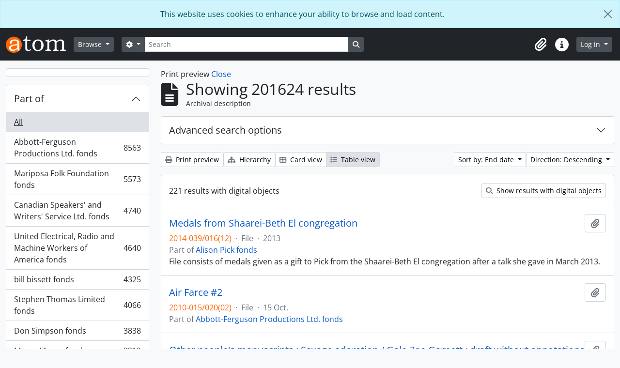

--- FILE ---
content_type: text/html; charset=utf-8
request_url: https://atom.library.yorku.ca/index.php/informationobject/browse?sort=endDate&view=table&sf_culture=en&places=&sortDir=desc&media=print&topLod=0
body_size: 28336
content:
<!DOCTYPE html>
<html lang="en" dir="ltr">
  <head>
    <meta charset="utf-8">
    <meta name="viewport" content="width=device-width, initial-scale=1">
    <title>Information object browse - York University Libraries Clara Thomas Archives &amp; Special Collections</title>
        <link rel="shortcut icon" href="/favicon.ico">
    <script defer src="/dist/js/vendor.bundle.1697f26639ee588df9ee.js"></script><script defer src="/dist/js/arDominionB5Plugin.bundle.7522e096e2153c557e7c.js"></script><link href="/dist/css/arDominionB5Plugin.bundle.f93253c1b4f1a0e1d6f5.css" rel="stylesheet">
    
<!-- Matomo -->
<script>
  var _paq = window._paq = window._paq || [];
  /* tracker methods like "setCustomDimension" should be called before "trackPageView" */
  _paq.push(['trackPageView']);
  _paq.push(['enableLinkTracking']);
  (function() {
    var u="https://matomo.library.yorku.ca/";
    _paq.push(['setTrackerUrl', u+'matomo.php']);
    _paq.push(['setSiteId', '81']);
    var d=document, g=d.createElement('script'), s=d.getElementsByTagName('script')[0];
    g.async=true; g.src=u+'matomo.js'; s.parentNode.insertBefore(g,s);
  })();
</script>
<!-- End Matomo Code -->

  </head>
  <body class="d-flex flex-column min-vh-100 informationobject browse show-edit-tooltips">
        <div class="visually-hidden-focusable p-3 border-bottom">
  <a class="btn btn-sm btn-secondary" href="#main-column">
    Skip to main content  </a>
</div>
    
<div id="privacy-message" class="alert alert-info alert-dismissible rounded-0 text-center mb-0" role="alert">
  <p>This website uses cookies to enhance your ability to browse and load content.</p>  <button type="button" class="btn-close" data-bs-dismiss="alert" aria-label="Close"></button>
</div>



<header id="top-bar" class="navbar navbar-expand-lg navbar-dark bg-dark" role="navigation" aria-label="Main navigation">
  <div class="container-fluid">
          <a class="navbar-brand d-flex flex-wrap flex-lg-nowrap align-items-center py-0 me-0" href="/index.php/" title="Home" rel="home">
                  <img alt="AtoM logo" class="d-inline-block my-2 me-3" height="35" src="/plugins/arDominionB5Plugin/images/logo.png" />                      </a>
        <button class="navbar-toggler atom-btn-secondary my-2 me-1 px-1" type="button" data-bs-toggle="collapse" data-bs-target="#navbar-content" aria-controls="navbar-content" aria-expanded="false">
      <i 
        class="fas fa-2x fa-fw fa-bars" 
        data-bs-toggle="tooltip"
        data-bs-placement="bottom"
        title="Toggle navigation"
        aria-hidden="true">
      </i>
      <span class="visually-hidden">Toggle navigation</span>
    </button>
    <div class="collapse navbar-collapse flex-wrap justify-content-end me-1" id="navbar-content">
      <div class="d-flex flex-wrap flex-lg-nowrap flex-grow-1">
        <div class="dropdown my-2 me-3">
  <button class="btn btn-sm atom-btn-secondary dropdown-toggle" type="button" id="browse-menu" data-bs-toggle="dropdown" aria-expanded="false">
    Browse  </button>
  <ul class="dropdown-menu mt-2" aria-labelledby="browse-menu">
    <li>
      <h6 class="dropdown-header">
        Browse      </h6>
    </li>
                  <li id="node_browseInformationObjects">
          <a class="dropdown-item" href="/index.php/informationobject/browse" title="Archival descriptions">Archival descriptions</a>        </li>
                        <li id="node_browseActors">
          <a class="dropdown-item" href="/index.php/actor/browse" title="People and organizations">People and organizations</a>        </li>
                        <li id="node_browseSubjects">
          <a class="dropdown-item" href="/index.php/taxonomy/index/id/35" title="Subjects">Subjects</a>        </li>
                        <li id="node_browsePlaces">
          <a class="dropdown-item" href="/index.php/taxonomy/index/id/42" title="Places">Places</a>        </li>
                        <li id="node_browseDigitalObjects">
          <a class="dropdown-item" href="/index.php/informationobject/browse?view=card&amp;onlyMedia=1&amp;topLod=0" title="Digital objects">Digital objects</a>        </li>
            </ul>
</div>
        <form
  id="search-box"
  class="d-flex flex-grow-1 my-2"
  role="search"
  action="/index.php/informationobject/browse">
  <h2 class="visually-hidden">Search</h2>
  <input type="hidden" name="topLod" value="0">
  <input type="hidden" name="sort" value="relevance">
  <div class="input-group flex-nowrap">
    <button
      id="search-box-options"
      class="btn btn-sm atom-btn-secondary dropdown-toggle"
      type="button"
      data-bs-toggle="dropdown"
      data-bs-auto-close="outside"
      aria-expanded="false">
      <i class="fas fa-cog" aria-hidden="true"></i>
      <span class="visually-hidden">Search options</span>
    </button>
    <div class="dropdown-menu mt-2" aria-labelledby="search-box-options">
            <a class="dropdown-item" href="/index.php/informationobject/browse?showAdvanced=1&topLod=0">
        Advanced search      </a>
    </div>
    <input
      id="search-box-input"
      class="form-control form-control-sm dropdown-toggle"
      type="search"
      name="query"
      autocomplete="off"
      value=""
      placeholder="Search"
      data-url="/index.php/search/autocomplete"
      data-bs-toggle="dropdown"
      aria-label="Search"
      aria-expanded="false">
    <ul id="search-box-results" class="dropdown-menu mt-2" aria-labelledby="search-box-input"></ul>
    <button class="btn btn-sm atom-btn-secondary" type="submit">
      <i class="fas fa-search" aria-hidden="true"></i>
      <span class="visually-hidden">Search in browse page</span>
    </button>
  </div>
</form>
      </div>
      <div class="d-flex flex-nowrap flex-column flex-lg-row align-items-strech align-items-lg-center">
        <ul class="navbar-nav mx-lg-2">
                    <li class="nav-item dropdown d-flex flex-column">
  <a
    class="nav-link dropdown-toggle d-flex align-items-center p-0"
    href="#"
    id="clipboard-menu"
    role="button"
    data-bs-toggle="dropdown"
    aria-expanded="false"
    data-total-count-label="records added"
    data-alert-close="Close"
    data-load-alert-message="There was an error loading the clipboard content."
    data-export-alert-message="The clipboard is empty for this entity type."
    data-export-check-url="/index.php/clipboard/exportCheck"
    data-delete-alert-message="Note: clipboard items unclipped in this page will be removed from the clipboard when the page is refreshed. You can re-select them now, or reload the page to remove them completely. Using the sort or print preview buttons will also cause a page reload - so anything currently deselected will be lost!">
    <i
      class="fas fa-2x fa-fw fa-paperclip px-0 px-lg-2 py-2"
      data-bs-toggle="tooltip"
      data-bs-placement="bottom"
      data-bs-custom-class="d-none d-lg-block"
      title="Clipboard"
      aria-hidden="true">
    </i>
    <span class="d-lg-none mx-1" aria-hidden="true">
      Clipboard    </span>
    <span class="visually-hidden">
      Clipboard    </span>
  </a>
  <ul class="dropdown-menu dropdown-menu-end mb-2" aria-labelledby="clipboard-menu">
    <li>
      <h6 class="dropdown-header">
        Clipboard      </h6>
    </li>
    <li class="text-muted text-nowrap px-3 pb-2">
      <span
        id="counts-block"
        data-information-object-label="Archival description"
        data-actor-object-label="Authority record"
        data-repository-object-label="Archival institution">
      </span>
    </li>
                  <li id="node_clearClipboard">
          <a class="dropdown-item" href="/index.php/" title="Clear all selections">Clear all selections</a>        </li>
                        <li id="node_goToClipboard">
          <a class="dropdown-item" href="/index.php/clipboard/view" title="Go to clipboard">Go to clipboard</a>        </li>
                        <li id="node_loadClipboard">
          <a class="dropdown-item" href="/index.php/clipboard/load" title="Load clipboard">Load clipboard</a>        </li>
                        <li id="node_saveClipboard">
          <a class="dropdown-item" href="/index.php/clipboard/save" title="Save clipboard">Save clipboard</a>        </li>
            </ul>
</li>
                    <li class="nav-item dropdown d-flex flex-column">
  <a
    class="nav-link dropdown-toggle d-flex align-items-center p-0"
    href="#"
    id="quick-links-menu"
    role="button"
    data-bs-toggle="dropdown"
    aria-expanded="false">
    <i
      class="fas fa-2x fa-fw fa-info-circle px-0 px-lg-2 py-2"
      data-bs-toggle="tooltip"
      data-bs-placement="bottom"
      data-bs-custom-class="d-none d-lg-block"
      title="Quick links"
      aria-hidden="true">
    </i>
    <span class="d-lg-none mx-1" aria-hidden="true">
      Quick links    </span> 
    <span class="visually-hidden">
      Quick links    </span>
  </a>
  <ul class="dropdown-menu dropdown-menu-end mb-2" aria-labelledby="quick-links-menu">
    <li>
      <h6 class="dropdown-header">
        Quick links      </h6>
    </li>
                  <li id="node_home">
          <a class="dropdown-item" href="/index.php/" title="Home">Home</a>        </li>
                                                      <li id="node_privacy">
          <a class="dropdown-item" href="/index.php/privacy" title="Privacy Policy">Privacy Policy</a>        </li>
            </ul>
</li>
        </ul>
              <div class="dropdown my-2">
    <button class="btn btn-sm atom-btn-secondary dropdown-toggle" type="button" id="user-menu" data-bs-toggle="dropdown" data-bs-auto-close="outside" aria-expanded="false">
      Log in    </button>
    <div class="dropdown-menu dropdown-menu-lg-end mt-2" aria-labelledby="user-menu">
      <div>
        <h6 class="dropdown-header">
          Have an account?        </h6>
      </div>
      <form class="mx-3 my-2" action="/index.php/user/login" method="post">        <input type="hidden" name="_csrf_token" value="3803a32d70f14a678b6dc8a36b418b41" id="csrf_token" /><input type="hidden" name="next" value="https://atom.library.yorku.ca/index.php/informationobject/browse?sort=endDate&amp;view=table&amp;sf_culture=en&amp;places=&amp;sortDir=desc&amp;media=print&amp;topLod=0" id="next" />        <div class="mb-3"><label class="form-label" for="email">Email<span aria-hidden="true" class="text-primary ms-1"><strong>*</strong></span><span class="visually-hidden">This field is required.</span></label><input type="text" name="email" class="form-control-sm form-control" id="email" /></div>        <div class="mb-3"><label class="form-label" for="password">Password<span aria-hidden="true" class="text-primary ms-1"><strong>*</strong></span><span class="visually-hidden">This field is required.</span></label><input type="password" name="password" class="form-control-sm form-control" autocomplete="off" id="password" /></div>        <button class="btn btn-sm atom-btn-secondary" type="submit">
          Log in        </button>
      </form>
    </div>
  </div>
      </div>
    </div>
  </div>
</header>

    
<div id="wrapper" class="container-xxl pt-3 flex-grow-1">
            <div class="row">
    <div id="sidebar" class="col-md-3">
      
    <h2 class="d-grid">
      <button
        class="btn btn-lg atom-btn-white collapsed text-wrap"
        type="button"
        data-bs-toggle="collapse"
        data-bs-target="#collapse-aggregations"
        aria-expanded="false"
        aria-controls="collapse-aggregations">
              </button>
    </h2>

    <div class="collapse" id="collapse-aggregations">

      
        
      

<div class="accordion mb-3">
  <div class="accordion-item aggregation">
    <h2 class="accordion-header" id="heading-collection">
      <button
        class="accordion-button collapsed"
        type="button"
        data-bs-toggle="collapse"
        data-bs-target="#collapse-collection"
        aria-expanded="false"
        aria-controls="collapse-collection">
        Part of      </button>
    </h2>
    <div
      id="collapse-collection"
      class="accordion-collapse collapse list-group list-group-flush"
      aria-labelledby="heading-collection">
      
              <a class="list-group-item list-group-item-action d-flex justify-content-between align-items-center active text-decoration-underline" href="/index.php/informationobject/browse?sort=endDate&amp;view=table&amp;sf_culture=en&amp;places=&amp;sortDir=desc&amp;media=print&amp;topLod=0" title="All">All</a>          
              
        <a class="list-group-item list-group-item-action d-flex justify-content-between align-items-center text-break" href="/index.php/informationobject/browse?collection=1479058&amp;sort=endDate&amp;view=table&amp;sf_culture=en&amp;places=&amp;sortDir=desc&amp;media=print&amp;topLod=0" title="Abbott-Ferguson Productions Ltd. fonds, 8563 results8563">Abbott-Ferguson Productions Ltd. fonds<span class="visually-hidden">, 8563 results</span><span aria-hidden="true" class="ms-3 text-nowrap">8563</span></a>              
        <a class="list-group-item list-group-item-action d-flex justify-content-between align-items-center text-break" href="/index.php/informationobject/browse?collection=584112&amp;sort=endDate&amp;view=table&amp;sf_culture=en&amp;places=&amp;sortDir=desc&amp;media=print&amp;topLod=0" title="Mariposa Folk Foundation fonds, 5573 results5573">Mariposa Folk Foundation fonds<span class="visually-hidden">, 5573 results</span><span aria-hidden="true" class="ms-3 text-nowrap">5573</span></a>              
        <a class="list-group-item list-group-item-action d-flex justify-content-between align-items-center text-break" href="/index.php/informationobject/browse?collection=511520&amp;sort=endDate&amp;view=table&amp;sf_culture=en&amp;places=&amp;sortDir=desc&amp;media=print&amp;topLod=0" title="Canadian Speakers' and Writers' Service Ltd. fonds, 4740 results4740">Canadian Speakers' and Writers' Service Ltd. fonds<span class="visually-hidden">, 4740 results</span><span aria-hidden="true" class="ms-3 text-nowrap">4740</span></a>              
        <a class="list-group-item list-group-item-action d-flex justify-content-between align-items-center text-break" href="/index.php/informationobject/browse?collection=277721&amp;sort=endDate&amp;view=table&amp;sf_culture=en&amp;places=&amp;sortDir=desc&amp;media=print&amp;topLod=0" title="United Electrical, Radio and Machine Workers of America fonds, 4640 results4640">United Electrical, Radio and Machine Workers of America fonds<span class="visually-hidden">, 4640 results</span><span aria-hidden="true" class="ms-3 text-nowrap">4640</span></a>              
        <a class="list-group-item list-group-item-action d-flex justify-content-between align-items-center text-break" href="/index.php/informationobject/browse?collection=978634&amp;sort=endDate&amp;view=table&amp;sf_culture=en&amp;places=&amp;sortDir=desc&amp;media=print&amp;topLod=0" title="bill bissett fonds, 4325 results4325">bill bissett fonds<span class="visually-hidden">, 4325 results</span><span aria-hidden="true" class="ms-3 text-nowrap">4325</span></a>              
        <a class="list-group-item list-group-item-action d-flex justify-content-between align-items-center text-break" href="/index.php/informationobject/browse?collection=1630683&amp;sort=endDate&amp;view=table&amp;sf_culture=en&amp;places=&amp;sortDir=desc&amp;media=print&amp;topLod=0" title="Stephen Thomas Limited fonds, 4066 results4066">Stephen Thomas Limited fonds<span class="visually-hidden">, 4066 results</span><span aria-hidden="true" class="ms-3 text-nowrap">4066</span></a>              
        <a class="list-group-item list-group-item-action d-flex justify-content-between align-items-center text-break" href="/index.php/informationobject/browse?collection=455473&amp;sort=endDate&amp;view=table&amp;sf_culture=en&amp;places=&amp;sortDir=desc&amp;media=print&amp;topLod=0" title="Don Simpson fonds, 3838 results3838">Don Simpson fonds<span class="visually-hidden">, 3838 results</span><span aria-hidden="true" class="ms-3 text-nowrap">3838</span></a>              
        <a class="list-group-item list-group-item-action d-flex justify-content-between align-items-center text-break" href="/index.php/informationobject/browse?collection=1170210&amp;sort=endDate&amp;view=table&amp;sf_culture=en&amp;places=&amp;sortDir=desc&amp;media=print&amp;topLod=0" title="Mavor Moore fonds, 3319 results3319">Mavor Moore fonds<span class="visually-hidden">, 3319 results</span><span aria-hidden="true" class="ms-3 text-nowrap">3319</span></a>              
        <a class="list-group-item list-group-item-action d-flex justify-content-between align-items-center text-break" href="/index.php/informationobject/browse?collection=1175400&amp;sort=endDate&amp;view=table&amp;sf_culture=en&amp;places=&amp;sortDir=desc&amp;media=print&amp;topLod=0" title="Barry Callaghan fonds, 3195 results3195">Barry Callaghan fonds<span class="visually-hidden">, 3195 results</span><span aria-hidden="true" class="ms-3 text-nowrap">3195</span></a>              
        <a class="list-group-item list-group-item-action d-flex justify-content-between align-items-center text-break" href="/index.php/informationobject/browse?collection=1412050&amp;sort=endDate&amp;view=table&amp;sf_culture=en&amp;places=&amp;sortDir=desc&amp;media=print&amp;topLod=0" title="Louis Applebaum fonds, 3090 results3090">Louis Applebaum fonds<span class="visually-hidden">, 3090 results</span><span aria-hidden="true" class="ms-3 text-nowrap">3090</span></a>          </div>
  </div>
</div>

      
      

<div class="accordion mb-3">
  <div class="accordion-item aggregation">
    <h2 class="accordion-header" id="heading-creators">
      <button
        class="accordion-button collapsed"
        type="button"
        data-bs-toggle="collapse"
        data-bs-target="#collapse-creators"
        aria-expanded="false"
        aria-controls="collapse-creators">
        Archive creators      </button>
    </h2>
    <div
      id="collapse-creators"
      class="accordion-collapse collapse list-group list-group-flush"
      aria-labelledby="heading-creators">
      
              <a class="list-group-item list-group-item-action d-flex justify-content-between align-items-center active text-decoration-underline" href="/index.php/informationobject/browse?sort=endDate&amp;view=table&amp;sf_culture=en&amp;places=&amp;sortDir=desc&amp;media=print&amp;topLod=0" title="All">All</a>          
              
        <a class="list-group-item list-group-item-action d-flex justify-content-between align-items-center text-break" href="/index.php/informationobject/browse?creators=2616&amp;sort=endDate&amp;view=table&amp;sf_culture=en&amp;places=&amp;sortDir=desc&amp;media=print&amp;topLod=0" title="Macdonald, Donald S., 1932-, 260 results260">Macdonald, Donald S., 1932-<span class="visually-hidden">, 260 results</span><span aria-hidden="true" class="ms-3 text-nowrap">260</span></a>              
        <a class="list-group-item list-group-item-action d-flex justify-content-between align-items-center text-break" href="/index.php/informationobject/browse?creators=2275&amp;sort=endDate&amp;view=table&amp;sf_culture=en&amp;places=&amp;sortDir=desc&amp;media=print&amp;topLod=0" title="Cowan, Judith Elaine, 37 results37">Cowan, Judith Elaine<span class="visually-hidden">, 37 results</span><span aria-hidden="true" class="ms-3 text-nowrap">37</span></a>              
        <a class="list-group-item list-group-item-action d-flex justify-content-between align-items-center text-break" href="/index.php/informationobject/browse?creators=1597755&amp;sort=endDate&amp;view=table&amp;sf_culture=en&amp;places=&amp;sortDir=desc&amp;media=print&amp;topLod=0" title="Moffatt, Fred, 26 results26">Moffatt, Fred<span class="visually-hidden">, 26 results</span><span aria-hidden="true" class="ms-3 text-nowrap">26</span></a>              
        <a class="list-group-item list-group-item-action d-flex justify-content-between align-items-center text-break" href="/index.php/informationobject/browse?creators=1716881&amp;sort=endDate&amp;view=table&amp;sf_culture=en&amp;places=&amp;sortDir=desc&amp;media=print&amp;topLod=0" title="Canadian General Electric Company, 22 results22">Canadian General Electric Company<span class="visually-hidden">, 22 results</span><span aria-hidden="true" class="ms-3 text-nowrap">22</span></a>              
        <a class="list-group-item list-group-item-action d-flex justify-content-between align-items-center text-break" href="/index.php/informationobject/browse?creators=865020&amp;sort=endDate&amp;view=table&amp;sf_culture=en&amp;places=&amp;sortDir=desc&amp;media=print&amp;topLod=0" title="Regent Park Film Festival, 15 results15">Regent Park Film Festival<span class="visually-hidden">, 15 results</span><span aria-hidden="true" class="ms-3 text-nowrap">15</span></a>              
        <a class="list-group-item list-group-item-action d-flex justify-content-between align-items-center text-break" href="/index.php/informationobject/browse?creators=1716906&amp;sort=endDate&amp;view=table&amp;sf_culture=en&amp;places=&amp;sortDir=desc&amp;media=print&amp;topLod=0" title="F.E. Moffatt Ltd., 14 results14">F.E. Moffatt Ltd.<span class="visually-hidden">, 14 results</span><span aria-hidden="true" class="ms-3 text-nowrap">14</span></a>              
        <a class="list-group-item list-group-item-action d-flex justify-content-between align-items-center text-break" href="/index.php/informationobject/browse?creators=912091&amp;sort=endDate&amp;view=table&amp;sf_culture=en&amp;places=&amp;sortDir=desc&amp;media=print&amp;topLod=0" title="York University Archives and Special Collections, 9 results9">York University Archives and Special Collections<span class="visually-hidden">, 9 results</span><span aria-hidden="true" class="ms-3 text-nowrap">9</span></a>              
        <a class="list-group-item list-group-item-action d-flex justify-content-between align-items-center text-break" href="/index.php/informationobject/browse?creators=571590&amp;sort=endDate&amp;view=table&amp;sf_culture=en&amp;places=&amp;sortDir=desc&amp;media=print&amp;topLod=0" title="Westwood Creative Artists, 7 results7">Westwood Creative Artists<span class="visually-hidden">, 7 results</span><span aria-hidden="true" class="ms-3 text-nowrap">7</span></a>              
        <a class="list-group-item list-group-item-action d-flex justify-content-between align-items-center text-break" href="/index.php/informationobject/browse?creators=1717281&amp;sort=endDate&amp;view=table&amp;sf_culture=en&amp;places=&amp;sortDir=desc&amp;media=print&amp;topLod=0" title="Research In Motion, 7 results7">Research In Motion<span class="visually-hidden">, 7 results</span><span aria-hidden="true" class="ms-3 text-nowrap">7</span></a>              
        <a class="list-group-item list-group-item-action d-flex justify-content-between align-items-center text-break" href="/index.php/informationobject/browse?creators=274614&amp;sort=endDate&amp;view=table&amp;sf_culture=en&amp;places=&amp;sortDir=desc&amp;media=print&amp;topLod=0" title="Toronto Telegram, 6 results6">Toronto Telegram<span class="visually-hidden">, 6 results</span><span aria-hidden="true" class="ms-3 text-nowrap">6</span></a>          </div>
  </div>
</div>

      

<div class="accordion mb-3">
  <div class="accordion-item aggregation">
    <h2 class="accordion-header" id="heading-names">
      <button
        class="accordion-button collapsed"
        type="button"
        data-bs-toggle="collapse"
        data-bs-target="#collapse-names"
        aria-expanded="false"
        aria-controls="collapse-names">
        People and organizations      </button>
    </h2>
    <div
      id="collapse-names"
      class="accordion-collapse collapse list-group list-group-flush"
      aria-labelledby="heading-names">
      
              <a class="list-group-item list-group-item-action d-flex justify-content-between align-items-center active text-decoration-underline" href="/index.php/informationobject/browse?sort=endDate&amp;view=table&amp;sf_culture=en&amp;places=&amp;sortDir=desc&amp;media=print&amp;topLod=0" title="All">All</a>          
              
        <a class="list-group-item list-group-item-action d-flex justify-content-between align-items-center text-break" href="/index.php/informationobject/browse?names=4230&amp;sort=endDate&amp;view=table&amp;sf_culture=en&amp;places=&amp;sortDir=desc&amp;media=print&amp;topLod=0" title="Canada. Department of Finance, 73 results73">Canada. Department of Finance<span class="visually-hidden">, 73 results</span><span aria-hidden="true" class="ms-3 text-nowrap">73</span></a>              
        <a class="list-group-item list-group-item-action d-flex justify-content-between align-items-center text-break" href="/index.php/informationobject/browse?names=1134670&amp;sort=endDate&amp;view=table&amp;sf_culture=en&amp;places=&amp;sortDir=desc&amp;media=print&amp;topLod=0" title="Sokol, Casey, 67 results67">Sokol, Casey<span class="visually-hidden">, 67 results</span><span aria-hidden="true" class="ms-3 text-nowrap">67</span></a>              
        <a class="list-group-item list-group-item-action d-flex justify-content-between align-items-center text-break" href="/index.php/informationobject/browse?names=1135345&amp;sort=endDate&amp;view=table&amp;sf_culture=en&amp;places=&amp;sortDir=desc&amp;media=print&amp;topLod=0" title="Dubin, Larry, 1931-1978, 54 results54">Dubin, Larry, 1931-1978<span class="visually-hidden">, 54 results</span><span aria-hidden="true" class="ms-3 text-nowrap">54</span></a>              
        <a class="list-group-item list-group-item-action d-flex justify-content-between align-items-center text-break" href="/index.php/informationobject/browse?names=520984&amp;sort=endDate&amp;view=table&amp;sf_culture=en&amp;places=&amp;sortDir=desc&amp;media=print&amp;topLod=0" title="McLuhan, Eric, 51 results51">McLuhan, Eric<span class="visually-hidden">, 51 results</span><span aria-hidden="true" class="ms-3 text-nowrap">51</span></a>              
        <a class="list-group-item list-group-item-action d-flex justify-content-between align-items-center text-break" href="/index.php/informationobject/browse?names=1134496&amp;sort=endDate&amp;view=table&amp;sf_culture=en&amp;places=&amp;sortDir=desc&amp;media=print&amp;topLod=0" title="Canadian Creative Music Collective, 48 results48">Canadian Creative Music Collective<span class="visually-hidden">, 48 results</span><span aria-hidden="true" class="ms-3 text-nowrap">48</span></a>              
        <a class="list-group-item list-group-item-action d-flex justify-content-between align-items-center text-break" href="/index.php/informationobject/browse?names=3698&amp;sort=endDate&amp;view=table&amp;sf_culture=en&amp;places=&amp;sortDir=desc&amp;media=print&amp;topLod=0" title="Canada. Dept. of Energy, Mines and Resources, 47 results47">Canada. Dept. of Energy, Mines and Resources<span class="visually-hidden">, 47 results</span><span aria-hidden="true" class="ms-3 text-nowrap">47</span></a>              
        <a class="list-group-item list-group-item-action d-flex justify-content-between align-items-center text-break" href="/index.php/informationobject/browse?names=1134806&amp;sort=endDate&amp;view=table&amp;sf_culture=en&amp;places=&amp;sortDir=desc&amp;media=print&amp;topLod=0" title="Snow, Michael, 46 results46">Snow, Michael<span class="visually-hidden">, 46 results</span><span aria-hidden="true" class="ms-3 text-nowrap">46</span></a>              
        <a class="list-group-item list-group-item-action d-flex justify-content-between align-items-center text-break" href="/index.php/informationobject/browse?names=1136002&amp;sort=endDate&amp;view=table&amp;sf_culture=en&amp;places=&amp;sortDir=desc&amp;media=print&amp;topLod=0" title="Oswald, John, 42 results42">Oswald, John<span class="visually-hidden">, 42 results</span><span aria-hidden="true" class="ms-3 text-nowrap">42</span></a>              
        <a class="list-group-item list-group-item-action d-flex justify-content-between align-items-center text-break" href="/index.php/informationobject/browse?names=1134572&amp;sort=endDate&amp;view=table&amp;sf_culture=en&amp;places=&amp;sortDir=desc&amp;media=print&amp;topLod=0" title="Broomer, Stuart, 36 results36">Broomer, Stuart<span class="visually-hidden">, 36 results</span><span aria-hidden="true" class="ms-3 text-nowrap">36</span></a>              
        <a class="list-group-item list-group-item-action d-flex justify-content-between align-items-center text-break" href="/index.php/informationobject/browse?names=642629&amp;sort=endDate&amp;view=table&amp;sf_culture=en&amp;places=&amp;sortDir=desc&amp;media=print&amp;topLod=0" title="Howe, C.D., 30 results30">Howe, C.D.<span class="visually-hidden">, 30 results</span><span aria-hidden="true" class="ms-3 text-nowrap">30</span></a>          </div>
  </div>
</div>

      

<div class="accordion mb-3">
  <div class="accordion-item aggregation">
    <h2 class="accordion-header" id="heading-places">
      <button
        class="accordion-button"
        type="button"
        data-bs-toggle="collapse"
        data-bs-target="#collapse-places"
        aria-expanded="true"
        aria-controls="collapse-places">
        Place      </button>
    </h2>
    <div
      id="collapse-places"
      class="accordion-collapse collapse show list-group list-group-flush"
      aria-labelledby="heading-places">
      
              <a class="list-group-item list-group-item-action d-flex justify-content-between align-items-center active text-decoration-underline" href="/index.php/informationobject/browse?sort=endDate&amp;view=table&amp;sf_culture=en&amp;sortDir=desc&amp;media=print&amp;topLod=0" title="All">All</a>          
              
        <a class="list-group-item list-group-item-action d-flex justify-content-between align-items-center text-break" href="/index.php/informationobject/browse?places=510388&amp;sort=endDate&amp;view=table&amp;sf_culture=en&amp;sortDir=desc&amp;media=print&amp;topLod=0" title="Canada, 274 results274">Canada<span class="visually-hidden">, 274 results</span><span aria-hidden="true" class="ms-3 text-nowrap">274</span></a>              
        <a class="list-group-item list-group-item-action d-flex justify-content-between align-items-center text-break" href="/index.php/informationobject/browse?places=567499&amp;sort=endDate&amp;view=table&amp;sf_culture=en&amp;sortDir=desc&amp;media=print&amp;topLod=0" title="Cuba, 135 results135">Cuba<span class="visually-hidden">, 135 results</span><span aria-hidden="true" class="ms-3 text-nowrap">135</span></a>              
        <a class="list-group-item list-group-item-action d-flex justify-content-between align-items-center text-break" href="/index.php/informationobject/browse?places=556008&amp;sort=endDate&amp;view=table&amp;sf_culture=en&amp;sortDir=desc&amp;media=print&amp;topLod=0" title="Alberta, 108 results108">Alberta<span class="visually-hidden">, 108 results</span><span aria-hidden="true" class="ms-3 text-nowrap">108</span></a>              
        <a class="list-group-item list-group-item-action d-flex justify-content-between align-items-center text-break" href="/index.php/informationobject/browse?places=3668&amp;sort=endDate&amp;view=table&amp;sf_culture=en&amp;sortDir=desc&amp;media=print&amp;topLod=0" title="Europe, 100 results100">Europe<span class="visually-hidden">, 100 results</span><span aria-hidden="true" class="ms-3 text-nowrap">100</span></a>              
        <a class="list-group-item list-group-item-action d-flex justify-content-between align-items-center text-break" href="/index.php/informationobject/browse?places=556000&amp;sort=endDate&amp;view=table&amp;sf_culture=en&amp;sortDir=desc&amp;media=print&amp;topLod=0" title="Ontario, 82 results82">Ontario<span class="visually-hidden">, 82 results</span><span aria-hidden="true" class="ms-3 text-nowrap">82</span></a>              
        <a class="list-group-item list-group-item-action d-flex justify-content-between align-items-center text-break" href="/index.php/informationobject/browse?places=3798&amp;sort=endDate&amp;view=table&amp;sf_culture=en&amp;sortDir=desc&amp;media=print&amp;topLod=0" title="Spain, 55 results55">Spain<span class="visually-hidden">, 55 results</span><span aria-hidden="true" class="ms-3 text-nowrap">55</span></a>              
        <a class="list-group-item list-group-item-action d-flex justify-content-between align-items-center text-break" href="/index.php/informationobject/browse?places=641755&amp;sort=endDate&amp;view=table&amp;sf_culture=en&amp;sortDir=desc&amp;media=print&amp;topLod=0" title="Latin America, 38 results38">Latin America<span class="visually-hidden">, 38 results</span><span aria-hidden="true" class="ms-3 text-nowrap">38</span></a>              
        <a class="list-group-item list-group-item-action d-flex justify-content-between align-items-center text-break" href="/index.php/informationobject/browse?places=3593&amp;sort=endDate&amp;view=table&amp;sf_culture=en&amp;sortDir=desc&amp;media=print&amp;topLod=0" title="Toronto, 37 results37">Toronto<span class="visually-hidden">, 37 results</span><span aria-hidden="true" class="ms-3 text-nowrap">37</span></a>              
        <a class="list-group-item list-group-item-action d-flex justify-content-between align-items-center text-break" href="/index.php/informationobject/browse?places=1716876&amp;sort=endDate&amp;view=table&amp;sf_culture=en&amp;sortDir=desc&amp;media=print&amp;topLod=0" title="Barrie, Ontario, 34 results34">Barrie, Ontario<span class="visually-hidden">, 34 results</span><span aria-hidden="true" class="ms-3 text-nowrap">34</span></a>              
        <a class="list-group-item list-group-item-action d-flex justify-content-between align-items-center text-break" href="/index.php/informationobject/browse?places=1133431&amp;sort=endDate&amp;view=table&amp;sf_culture=en&amp;sortDir=desc&amp;media=print&amp;topLod=0" title="Blood Indian Reserve No. 148, 30 results30">Blood Indian Reserve No. 148<span class="visually-hidden">, 30 results</span><span aria-hidden="true" class="ms-3 text-nowrap">30</span></a>          </div>
  </div>
</div>

      

<div class="accordion mb-3">
  <div class="accordion-item aggregation">
    <h2 class="accordion-header" id="heading-subjects">
      <button
        class="accordion-button collapsed"
        type="button"
        data-bs-toggle="collapse"
        data-bs-target="#collapse-subjects"
        aria-expanded="false"
        aria-controls="collapse-subjects">
        Subject      </button>
    </h2>
    <div
      id="collapse-subjects"
      class="accordion-collapse collapse list-group list-group-flush"
      aria-labelledby="heading-subjects">
      
              <a class="list-group-item list-group-item-action d-flex justify-content-between align-items-center active text-decoration-underline" href="/index.php/informationobject/browse?sort=endDate&amp;view=table&amp;sf_culture=en&amp;places=&amp;sortDir=desc&amp;media=print&amp;topLod=0" title="All">All</a>          
              
        <a class="list-group-item list-group-item-action d-flex justify-content-between align-items-center text-break" href="/index.php/informationobject/browse?subjects=2264&amp;sort=endDate&amp;view=table&amp;sf_culture=en&amp;places=&amp;sortDir=desc&amp;media=print&amp;topLod=0" title="Arts and culture, 142 results142">Arts and culture<span class="visually-hidden">, 142 results</span><span aria-hidden="true" class="ms-3 text-nowrap">142</span></a>              
        <a class="list-group-item list-group-item-action d-flex justify-content-between align-items-center text-break" href="/index.php/informationobject/browse?subjects=540870&amp;sort=endDate&amp;view=table&amp;sf_culture=en&amp;places=&amp;sortDir=desc&amp;media=print&amp;topLod=0" title="Indigenous peoples, 136 results136">Indigenous peoples<span class="visually-hidden">, 136 results</span><span aria-hidden="true" class="ms-3 text-nowrap">136</span></a>              
        <a class="list-group-item list-group-item-action d-flex justify-content-between align-items-center text-break" href="/index.php/informationobject/browse?subjects=928005&amp;sort=endDate&amp;view=table&amp;sf_culture=en&amp;places=&amp;sortDir=desc&amp;media=print&amp;topLod=0" title="York University, 135 results135">York University<span class="visually-hidden">, 135 results</span><span aria-hidden="true" class="ms-3 text-nowrap">135</span></a>              
        <a class="list-group-item list-group-item-action d-flex justify-content-between align-items-center text-break" href="/index.php/informationobject/browse?subjects=956724&amp;sort=endDate&amp;view=table&amp;sf_culture=en&amp;places=&amp;sortDir=desc&amp;media=print&amp;topLod=0" title="Indigenous peoples in Canada, 135 results135">Indigenous peoples in Canada<span class="visually-hidden">, 135 results</span><span aria-hidden="true" class="ms-3 text-nowrap">135</span></a>              
        <a class="list-group-item list-group-item-action d-flex justify-content-between align-items-center text-break" href="/index.php/informationobject/browse?subjects=643446&amp;sort=endDate&amp;view=table&amp;sf_culture=en&amp;places=&amp;sortDir=desc&amp;media=print&amp;topLod=0" title="First Nations, 128 results128">First Nations<span class="visually-hidden">, 128 results</span><span aria-hidden="true" class="ms-3 text-nowrap">128</span></a>              
        <a class="list-group-item list-group-item-action d-flex justify-content-between align-items-center text-break" href="/index.php/informationobject/browse?subjects=1133404&amp;sort=endDate&amp;view=table&amp;sf_culture=en&amp;places=&amp;sortDir=desc&amp;media=print&amp;topLod=0" title="Kainai Nation, 124 results124">Kainai Nation<span class="visually-hidden">, 124 results</span><span aria-hidden="true" class="ms-3 text-nowrap">124</span></a>              
        <a class="list-group-item list-group-item-action d-flex justify-content-between align-items-center text-break" href="/index.php/informationobject/browse?subjects=956930&amp;sort=endDate&amp;view=table&amp;sf_culture=en&amp;places=&amp;sortDir=desc&amp;media=print&amp;topLod=0" title="York University professors, lecturers, and educators, 112 results112">York University professors, lecturers, and educators<span class="visually-hidden">, 112 results</span><span aria-hidden="true" class="ms-3 text-nowrap">112</span></a>              
        <a class="list-group-item list-group-item-action d-flex justify-content-between align-items-center text-break" href="/index.php/informationobject/browse?subjects=2271&amp;sort=endDate&amp;view=table&amp;sf_culture=en&amp;places=&amp;sortDir=desc&amp;media=print&amp;topLod=0" title="Education, 86 results86">Education<span class="visually-hidden">, 86 results</span><span aria-hidden="true" class="ms-3 text-nowrap">86</span></a>              
        <a class="list-group-item list-group-item-action d-flex justify-content-between align-items-center text-break" href="/index.php/informationobject/browse?subjects=641474&amp;sort=endDate&amp;view=table&amp;sf_culture=en&amp;places=&amp;sortDir=desc&amp;media=print&amp;topLod=0" title="Navy, 79 results79">Navy<span class="visually-hidden">, 79 results</span><span aria-hidden="true" class="ms-3 text-nowrap">79</span></a>              
        <a class="list-group-item list-group-item-action d-flex justify-content-between align-items-center text-break" href="/index.php/informationobject/browse?subjects=510346&amp;sort=endDate&amp;view=table&amp;sf_culture=en&amp;places=&amp;sortDir=desc&amp;media=print&amp;topLod=0" title="War, 66 results66">War<span class="visually-hidden">, 66 results</span><span aria-hidden="true" class="ms-3 text-nowrap">66</span></a>          </div>
  </div>
</div>

      

<div class="accordion mb-3">
  <div class="accordion-item aggregation">
    <h2 class="accordion-header" id="heading-genres">
      <button
        class="accordion-button collapsed"
        type="button"
        data-bs-toggle="collapse"
        data-bs-target="#collapse-genres"
        aria-expanded="false"
        aria-controls="collapse-genres">
        Genre      </button>
    </h2>
    <div
      id="collapse-genres"
      class="accordion-collapse collapse list-group list-group-flush"
      aria-labelledby="heading-genres">
      
              <a class="list-group-item list-group-item-action d-flex justify-content-between align-items-center active text-decoration-underline" href="/index.php/informationobject/browse?sort=endDate&amp;view=table&amp;sf_culture=en&amp;places=&amp;sortDir=desc&amp;media=print&amp;topLod=0" title="All">All</a>          
              
        <a class="list-group-item list-group-item-action d-flex justify-content-between align-items-center text-break" href="/index.php/informationobject/browse?genres=1132925&amp;sort=endDate&amp;view=table&amp;sf_culture=en&amp;places=&amp;sortDir=desc&amp;media=print&amp;topLod=0" title="Digital record, 5927 results5927">Digital record<span class="visually-hidden">, 5927 results</span><span aria-hidden="true" class="ms-3 text-nowrap">5927</span></a>              
        <a class="list-group-item list-group-item-action d-flex justify-content-between align-items-center text-break" href="/index.php/informationobject/browse?genres=1143842&amp;sort=endDate&amp;view=table&amp;sf_culture=en&amp;places=&amp;sortDir=desc&amp;media=print&amp;topLod=0" title="Digital record (born digital), 2887 results2887">Digital record (born digital)<span class="visually-hidden">, 2887 results</span><span aria-hidden="true" class="ms-3 text-nowrap">2887</span></a>              
        <a class="list-group-item list-group-item-action d-flex justify-content-between align-items-center text-break" href="/index.php/informationobject/browse?genres=1140879&amp;sort=endDate&amp;view=table&amp;sf_culture=en&amp;places=&amp;sortDir=desc&amp;media=print&amp;topLod=0" title="Digital record (digitized), 2576 results2576">Digital record (digitized)<span class="visually-hidden">, 2576 results</span><span aria-hidden="true" class="ms-3 text-nowrap">2576</span></a>              
        <a class="list-group-item list-group-item-action d-flex justify-content-between align-items-center text-break" href="/index.php/informationobject/browse?genres=1143875&amp;sort=endDate&amp;view=table&amp;sf_culture=en&amp;places=&amp;sortDir=desc&amp;media=print&amp;topLod=0" title="Digital record (physical carrier), 1598 results1598">Digital record (physical carrier)<span class="visually-hidden">, 1598 results</span><span aria-hidden="true" class="ms-3 text-nowrap">1598</span></a>              
        <a class="list-group-item list-group-item-action d-flex justify-content-between align-items-center text-break" href="/index.php/informationobject/browse?genres=1716902&amp;sort=endDate&amp;view=table&amp;sf_culture=en&amp;places=&amp;sortDir=desc&amp;media=print&amp;topLod=0" title="Food Service Tools &amp; Equipment; kettles (vessels), 18 results18">Food Service Tools &amp; Equipment; kettles (vessels)<span class="visually-hidden">, 18 results</span><span aria-hidden="true" class="ms-3 text-nowrap">18</span></a>              
        <a class="list-group-item list-group-item-action d-flex justify-content-between align-items-center text-break" href="/index.php/informationobject/browse?genres=1717036&amp;sort=endDate&amp;view=table&amp;sf_culture=en&amp;places=&amp;sortDir=desc&amp;media=print&amp;topLod=0" title="Merchandising Tools &amp; Equipment; packaging, 17 results17">Merchandising Tools &amp; Equipment; packaging<span class="visually-hidden">, 17 results</span><span aria-hidden="true" class="ms-3 text-nowrap">17</span></a>              
        <a class="list-group-item list-group-item-action d-flex justify-content-between align-items-center text-break" href="/index.php/informationobject/browse?genres=1716946&amp;sort=endDate&amp;view=table&amp;sf_culture=en&amp;places=&amp;sortDir=desc&amp;media=print&amp;topLod=0" title="Food Service Tools &amp; Equipment; electric kettles, 11 results11">Food Service Tools &amp; Equipment; electric kettles<span class="visually-hidden">, 11 results</span><span aria-hidden="true" class="ms-3 text-nowrap">11</span></a>              
        <a class="list-group-item list-group-item-action d-flex justify-content-between align-items-center text-break" href="/index.php/informationobject/browse?genres=1716863&amp;sort=endDate&amp;view=table&amp;sf_culture=en&amp;places=&amp;sortDir=desc&amp;media=print&amp;topLod=0" title="Tools &amp; Equipment for Communication; radio receivers, 9 results9">Tools &amp; Equipment for Communication; radio receivers<span class="visually-hidden">, 9 results</span><span aria-hidden="true" class="ms-3 text-nowrap">9</span></a>              
        <a class="list-group-item list-group-item-action d-flex justify-content-between align-items-center text-break" href="/index.php/informationobject/browse?genres=1717278&amp;sort=endDate&amp;view=table&amp;sf_culture=en&amp;places=&amp;sortDir=desc&amp;media=print&amp;topLod=0" title="Tools &amp; Equipment for Communication; cellular telephones, 5 results5">Tools &amp; Equipment for Communication; cellular telephones<span class="visually-hidden">, 5 results</span><span aria-hidden="true" class="ms-3 text-nowrap">5</span></a>              
        <a class="list-group-item list-group-item-action d-flex justify-content-between align-items-center text-break" href="/index.php/informationobject/browse?genres=1717378&amp;sort=endDate&amp;view=table&amp;sf_culture=en&amp;places=&amp;sortDir=desc&amp;media=print&amp;topLod=0" title="Food Service Tools &amp; Equipment; handles (components), 5 results5">Food Service Tools &amp; Equipment; handles (components)<span class="visually-hidden">, 5 results</span><span aria-hidden="true" class="ms-3 text-nowrap">5</span></a>          </div>
  </div>
</div>

      

<div class="accordion mb-3">
  <div class="accordion-item aggregation">
    <h2 class="accordion-header" id="heading-levels">
      <button
        class="accordion-button collapsed"
        type="button"
        data-bs-toggle="collapse"
        data-bs-target="#collapse-levels"
        aria-expanded="false"
        aria-controls="collapse-levels">
        Level of description      </button>
    </h2>
    <div
      id="collapse-levels"
      class="accordion-collapse collapse list-group list-group-flush"
      aria-labelledby="heading-levels">
      
              <a class="list-group-item list-group-item-action d-flex justify-content-between align-items-center active text-decoration-underline" href="/index.php/informationobject/browse?sort=endDate&amp;view=table&amp;sf_culture=en&amp;places=&amp;sortDir=desc&amp;media=print&amp;topLod=0" title="All">All</a>          
              
        <a class="list-group-item list-group-item-action d-flex justify-content-between align-items-center text-break" href="/index.php/informationobject/browse?levels=199&amp;sort=endDate&amp;view=table&amp;sf_culture=en&amp;places=&amp;sortDir=desc&amp;media=print&amp;topLod=0" title="File, 166046 results166046">File<span class="visually-hidden">, 166046 results</span><span aria-hidden="true" class="ms-3 text-nowrap">166046</span></a>              
        <a class="list-group-item list-group-item-action d-flex justify-content-between align-items-center text-break" href="/index.php/informationobject/browse?levels=200&amp;sort=endDate&amp;view=table&amp;sf_culture=en&amp;places=&amp;sortDir=desc&amp;media=print&amp;topLod=0" title="Item, 33418 results33418">Item<span class="visually-hidden">, 33418 results</span><span aria-hidden="true" class="ms-3 text-nowrap">33418</span></a>              
        <a class="list-group-item list-group-item-action d-flex justify-content-between align-items-center text-break" href="/index.php/informationobject/browse?levels=1421852&amp;sort=endDate&amp;view=table&amp;sf_culture=en&amp;places=&amp;sortDir=desc&amp;media=print&amp;topLod=0" title="Series, 872 results872">Series<span class="visually-hidden">, 872 results</span><span aria-hidden="true" class="ms-3 text-nowrap">872</span></a>              
        <a class="list-group-item list-group-item-action d-flex justify-content-between align-items-center text-break" href="/index.php/informationobject/browse?levels=1421850&amp;sort=endDate&amp;view=table&amp;sf_culture=en&amp;places=&amp;sortDir=desc&amp;media=print&amp;topLod=0" title="Fonds, 532 results532">Fonds<span class="visually-hidden">, 532 results</span><span aria-hidden="true" class="ms-3 text-nowrap">532</span></a>              
        <a class="list-group-item list-group-item-action d-flex justify-content-between align-items-center text-break" href="/index.php/informationobject/browse?levels=333&amp;sort=endDate&amp;view=table&amp;sf_culture=en&amp;places=&amp;sortDir=desc&amp;media=print&amp;topLod=0" title="Accession, 292 results292">Accession<span class="visually-hidden">, 292 results</span><span aria-hidden="true" class="ms-3 text-nowrap">292</span></a>              
        <a class="list-group-item list-group-item-action d-flex justify-content-between align-items-center text-break" href="/index.php/informationobject/browse?levels=1421851&amp;sort=endDate&amp;view=table&amp;sf_culture=en&amp;places=&amp;sortDir=desc&amp;media=print&amp;topLod=0" title="Collection, 32 results32">Collection<span class="visually-hidden">, 32 results</span><span aria-hidden="true" class="ms-3 text-nowrap">32</span></a>              
        <a class="list-group-item list-group-item-action d-flex justify-content-between align-items-center text-break" href="/index.php/informationobject/browse?levels=1591353&amp;sort=endDate&amp;view=table&amp;sf_culture=en&amp;places=&amp;sortDir=desc&amp;media=print&amp;topLod=0" title=", 31 results31"><span class="visually-hidden">, 31 results</span><span aria-hidden="true" class="ms-3 text-nowrap">31</span></a>          </div>
  </div>
</div>

      

<div class="accordion mb-3">
  <div class="accordion-item aggregation">
    <h2 class="accordion-header" id="heading-mediatypes">
      <button
        class="accordion-button collapsed"
        type="button"
        data-bs-toggle="collapse"
        data-bs-target="#collapse-mediatypes"
        aria-expanded="false"
        aria-controls="collapse-mediatypes">
        Media type      </button>
    </h2>
    <div
      id="collapse-mediatypes"
      class="accordion-collapse collapse list-group list-group-flush"
      aria-labelledby="heading-mediatypes">
      
              <a class="list-group-item list-group-item-action d-flex justify-content-between align-items-center active text-decoration-underline" href="/index.php/informationobject/browse?sort=endDate&amp;view=table&amp;sf_culture=en&amp;places=&amp;sortDir=desc&amp;media=print&amp;topLod=0" title="All">All</a>          
              
        <a class="list-group-item list-group-item-action d-flex justify-content-between align-items-center text-break" href="/index.php/informationobject/browse?mediatypes=137&amp;sort=endDate&amp;view=table&amp;sf_culture=en&amp;places=&amp;sortDir=desc&amp;media=print&amp;topLod=0" title="Text, 216 results216">Text<span class="visually-hidden">, 216 results</span><span aria-hidden="true" class="ms-3 text-nowrap">216</span></a>              
        <a class="list-group-item list-group-item-action d-flex justify-content-between align-items-center text-break" href="/index.php/informationobject/browse?mediatypes=136&amp;sort=endDate&amp;view=table&amp;sf_culture=en&amp;places=&amp;sortDir=desc&amp;media=print&amp;topLod=0" title="Image, 5 results5">Image<span class="visually-hidden">, 5 results</span><span aria-hidden="true" class="ms-3 text-nowrap">5</span></a>          </div>
  </div>
</div>

    </div>

      </div>
    <div id="main-column" role="main" class="col-md-9">
          <div id="preview-message">
    Print preview    <a href="/index.php/informationobject/browse?sort=endDate&amp;view=table&amp;sf_culture=en&amp;places=&amp;sortDir=desc&amp;topLod=0" title="Close">Close</a>  </div>

  <div class="multiline-header d-flex align-items-center mb-3">
    <i class="fas fa-3x fa-file-alt me-3" aria-hidden="true"></i>
    <div class="d-flex flex-column">
      <h1 class="mb-0" aria-describedby="heading-label">
                  Showing 201624 results              </h1>
      <span class="small" id="heading-label">
        Archival description      </span>
    </div>
  </div>
        <div class="d-flex flex-wrap gap-2">
    
                                    </div>

      
  <div class="accordion mb-3 adv-search" role="search">
  <div class="accordion-item">
    <h2 class="accordion-header" id="heading-adv-search">
      <button class="accordion-button collapsed" type="button" data-bs-toggle="collapse" data-bs-target="#collapse-adv-search" aria-expanded="false" aria-controls="collapse-adv-search" data-cy="advanced-search-toggle">
        Advanced search options      </button>
    </h2>
    <div id="collapse-adv-search" class="accordion-collapse collapse" aria-labelledby="heading-adv-search">
      <div class="accordion-body">
        <form name="advanced-search-form" method="get" action="/index.php/informationobject/browse">
                      <input type="hidden" name="sort" value="endDate"/>
                      <input type="hidden" name="view" value="table"/>
                      <input type="hidden" name="places" value=""/>
                      <input type="hidden" name="media" value="print"/>
          
          <h5>Find results with:</h5>

          <div class="criteria mb-4">

            
              
            
            
            <div class="criterion row align-items-center">

              <div class="col-xl-auto mb-3 adv-search-boolean">
                <select class="form-select" name="so0">
                  <option value="and">and</option>
                  <option value="or">or</option>
                  <option value="not">not</option>
                </select>
              </div>

              <div class="col-xl-auto flex-grow-1 mb-3">
                <input class="form-control" type="text" aria-label="Search" placeholder="Search" name="sq0">
              </div>

              <div class="col-xl-auto mb-3 text-center">
                <span class="form-text">in</span>
              </div>

              <div class="col-xl-auto mb-3">
                <select class="form-select" name="sf0">
                                      <option value="">
                      Any field                    </option>
                                      <option value="title">
                      Title                    </option>
                                      <option value="archivalHistory">
                      Archival history                    </option>
                                      <option value="scopeAndContent">
                      Scope and content                    </option>
                                      <option value="extentAndMedium">
                      Extent and medium                    </option>
                                      <option value="subject">
                      Subject access points                    </option>
                                      <option value="name">
                      Name access points                    </option>
                                      <option value="place">
                      Place access points                    </option>
                                      <option value="genre">
                      Genre access points                    </option>
                                      <option value="identifier">
                      Identifier                    </option>
                                      <option value="referenceCode">
                      Reference code                    </option>
                                      <option value="digitalObjectTranscript">
                      Digital object text                    </option>
                                      <option value="creator">
                      Creator                    </option>
                                      <option value="findingAidTranscript">
                      Finding aid text                    </option>
                                      <option value="allExceptFindingAidTranscript">
                      Any field except finding aid text                    </option>
                                  </select>
              </div>

              <div class="col-xl-auto mb-3">
                <a href="#" class="d-none d-xl-block delete-criterion" aria-label="Delete criterion">
                  <i aria-hidden="true" class="fas fa-times text-muted"></i>
                </a>
                <a href="#" class="d-xl-none delete-criterion btn btn-outline-danger w-100 mb-3">
                  Delete criterion                </a>
              </div>

            </div>

            <div class="add-new-criteria mb-3">
              <a id="add-criterion-dropdown-menu" class="btn atom-btn-white dropdown-toggle" href="#" role="button" data-bs-toggle="dropdown" aria-expanded="false">Add new criteria</a>
              <ul class="dropdown-menu mt-2" aria-labelledby="add-criterion-dropdown-menu">
                <li><a class="dropdown-item" href="#" id="add-criterion-and">And</a></li>
                <li><a class="dropdown-item" href="#" id="add-criterion-or">Or</a></li>
                <li><a class="dropdown-item" href="#" id="add-criterion-not">Not</a></li>
              </ul>
            </div>

          </div>

          <h5>Limit results to:</h5>

          <div class="criteria mb-4">

            
            <div class="mb-3"><label class="form-label" for="collection">Top-level description</label><select name="collection" class="form-autocomplete form-control" id="collection">

</select><input class="list" type="hidden" value="/index.php/informationobject/autocomplete?parent=1&filterDrafts=1"></div>
          </div>

          <h5>Filter results by:</h5>

          <div class="criteria mb-4">

            <div class="row">

              
              <div class="col-md-4">
                <div class="mb-3"><label class="form-label" for="levels">Level of description</label><select name="levels" class="form-select" id="levels">
<option value="" selected="selected"></option>
<option value="333">Accession</option>
<option value="1421851">Collection</option>
<option value="199">File</option>
<option value="1421850">Fonds</option>
<option value="200">Item</option>
<option value="1421852">Series</option>
</select></div>              </div>
              

              <div class="col-md-4">
                <div class="mb-3"><label class="form-label" for="onlyMedia">Digital object available</label><select name="onlyMedia" class="form-select" id="onlyMedia">
<option value="" selected="selected"></option>
<option value="1">Yes</option>
<option value="0">No</option>
</select></div>              </div>

                              <div class="col-md-4">
                  <div class="mb-3"><label class="form-label" for="findingAidStatus">Finding aid</label><select name="findingAidStatus" class="form-select" id="findingAidStatus">
<option value="" selected="selected"></option>
<option value="yes">Yes</option>
<option value="no">No</option>
<option value="generated">Generated</option>
<option value="uploaded">Uploaded</option>
</select></div>                </div>
              
            </div>

            <div class="row">

              
                              <div class="col-md-6">
                  <div class="mb-3"><label class="form-label" for="materialType">General material designation</label><select name="materialType" class="form-select" id="materialType">
<option value="" selected="selected"></option>
<option value="234">Architectural drawing</option>
<option value="235">Cartographic material</option>
<option value="236">Graphic material</option>
<option value="1715602">Moving image</option>
<option value="237">Moving images</option>
<option value="239">Object</option>
<option value="240">Philatelic record</option>
<option value="241">Sound recording</option>
<option value="1699429">Sound recordings</option>
<option value="242">Technical drawing</option>
<option value="1699428">Textual material</option>
<option value="243">Textual record</option>
<option value="1259354">Textual record</option>
<option value="1711708">Textual records</option>
</select></div>                </div>
              
              <fieldset class="col-12">
                <legend class="visually-hidden">Top-level description filter</legend>
                <div class="d-grid d-sm-block">
                  <div class="form-check d-inline-block me-2">
                    <input class="form-check-input" type="radio" name="topLod" id="adv-search-top-lod-1" value="1" >
                    <label class="form-check-label" for="adv-search-top-lod-1">Top-level descriptions</label>
                  </div>
                  <div class="form-check d-inline-block">
                    <input class="form-check-input" type="radio" name="topLod" id="adv-search-top-lod-0" value="0" checked>
                    <label class="form-check-label" for="adv-search-top-lod-0">All descriptions</label>
                  </div>
                </div>
              </fieldset>

            </div>

          </div>

          <h5>Filter by date range:</h5>

          <div class="criteria row mb-2">

            <div class="col-md-4 start-date">
              <div class="mb-3"><label class="form-label" for="startDate">Start</label><input placeholder="YYYY-MM-DD" type="date" name="startDate" class="form-control" id="startDate" /></div>            </div>

            <div class="col-md-4 end-date">
              <div class="mb-3"><label class="form-label" for="endDate">End</label><input placeholder="YYYY-MM-DD" type="date" name="endDate" class="form-control" id="endDate" /></div>            </div>

            <fieldset class="col-md-4 date-type">
              <legend class="fs-6">
                <span>Results</span>
                <button
                  type="button"
                  class="btn btn-link mb-1"
                  data-bs-toggle="tooltip"
                  data-bs-placement="auto"
                  title='Use these options to specify how the date range returns results. "Exact" means that the start and end dates of descriptions returned must fall entirely within the date range entered. "Overlapping" means that any description whose start or end dates touch or overlap the target date range will be returned.'>
                  <i aria-hidden="true" class="fas fa-question-circle text-muted"></i>
                </button>
              </legend>
              <div class="d-grid d-sm-block">
                <div class="form-check d-inline-block me-2">
                  <input class="form-check-input" type="radio" name="rangeType" id="adv-search-date-range-inclusive" value="inclusive" checked>
                  <label class="form-check-label" for="adv-search-date-range-inclusive">Overlapping</label>
                </div>
                <div class="form-check d-inline-block">
                  <input class="form-check-input" type="radio" name="rangeType" id="adv-search-date-range-exact" value="exact" >
                  <label class="form-check-label" for="adv-search-date-range-exact">Exact</label>
                </div>
              </div>
            </fieldset>

          </div>

          <ul class="actions mb-1 nav gap-2 justify-content-center">
            <li><input type="button" class="btn atom-btn-outline-light reset" value="Reset"></li>
            <li><input type="submit" class="btn atom-btn-outline-light" value="Search"></li>
          </ul>

        </form>
      </div>
    </div>
  </div>
</div>

  
    <div class="d-flex flex-wrap gap-2 mb-3">
      <a
  class="btn btn-sm atom-btn-white"
  href="/index.php/informationobject/browse?sort=endDate&view=table&sf_culture=en&places=&sortDir=desc&media=print&topLod=0">
  <i class="fas fa-print me-1" aria-hidden="true"></i>
  Print preview</a>

              <a
          class="btn btn-sm atom-btn-white"
          href="/index.php/browse/hierarchy">
          <i class="fas fa-sitemap me-1" aria-hidden="true"></i>
          Hierarchy        </a>
      
      
      <div class="btn-group btn-group-sm" role="group" aria-label="View options">
  <a
    class="btn atom-btn-white text-wrap"
        href="/index.php/informationobject/browse?view=card&sort=endDate&sf_culture=en&places=&sortDir=desc&media=print&topLod=0">
    <i class="fas fa-th-large me-1" aria-hidden="true"></i>
    Card view  </a>
  <a
    class="btn atom-btn-white text-wrap active"
    aria-current="page"    href="/index.php/informationobject/browse?view=table&sort=endDate&sf_culture=en&places=&sortDir=desc&media=print&topLod=0">
    <i class="fas fa-list me-1" aria-hidden="true"></i>
    Table view  </a>
</div>

      <div class="d-flex flex-wrap gap-2 ms-auto">
        
<div class="dropdown d-inline-block">
  <button class="btn btn-sm atom-btn-white dropdown-toggle text-wrap" type="button" id="sort-button" data-bs-toggle="dropdown" aria-expanded="false">
    Sort by: End date  </button>
  <ul class="dropdown-menu dropdown-menu-end mt-2" aria-labelledby="sort-button">
          <li>
        <a
          href="/index.php/informationobject/browse?sort=lastUpdated&view=table&sf_culture=en&places=&sortDir=desc&media=print&topLod=0"
          class="dropdown-item">
          Date modified        </a>
      </li>
          <li>
        <a
          href="/index.php/informationobject/browse?sort=alphabetic&view=table&sf_culture=en&places=&sortDir=desc&media=print&topLod=0"
          class="dropdown-item">
          Title        </a>
      </li>
          <li>
        <a
          href="/index.php/informationobject/browse?sort=relevance&view=table&sf_culture=en&places=&sortDir=desc&media=print&topLod=0"
          class="dropdown-item">
          Relevance        </a>
      </li>
          <li>
        <a
          href="/index.php/informationobject/browse?sort=identifier&view=table&sf_culture=en&places=&sortDir=desc&media=print&topLod=0"
          class="dropdown-item">
          Identifier        </a>
      </li>
          <li>
        <a
          href="/index.php/informationobject/browse?sort=referenceCode&view=table&sf_culture=en&places=&sortDir=desc&media=print&topLod=0"
          class="dropdown-item">
          Reference code        </a>
      </li>
          <li>
        <a
          href="/index.php/informationobject/browse?sort=startDate&view=table&sf_culture=en&places=&sortDir=desc&media=print&topLod=0"
          class="dropdown-item">
          Start date        </a>
      </li>
          <li>
        <a
          href="/index.php/informationobject/browse?sort=endDate&view=table&sf_culture=en&places=&sortDir=desc&media=print&topLod=0"
          class="dropdown-item active">
          End date        </a>
      </li>
      </ul>
</div>


<div class="dropdown d-inline-block">
  <button class="btn btn-sm atom-btn-white dropdown-toggle text-wrap" type="button" id="sortDir-button" data-bs-toggle="dropdown" aria-expanded="false">
    Direction: Descending  </button>
  <ul class="dropdown-menu dropdown-menu-end mt-2" aria-labelledby="sortDir-button">
          <li>
        <a
          href="/index.php/informationobject/browse?sortDir=asc&sort=endDate&view=table&sf_culture=en&places=&media=print&topLod=0"
          class="dropdown-item">
          Ascending        </a>
      </li>
          <li>
        <a
          href="/index.php/informationobject/browse?sortDir=desc&sort=endDate&view=table&sf_culture=en&places=&media=print&topLod=0"
          class="dropdown-item active">
          Descending        </a>
      </li>
      </ul>
</div>
      </div>
    </div>

          <div id="content">
                  <div class="d-grid d-sm-flex gap-2 align-items-center p-3 border-bottom">
            221 results with digital objects                                    <a
              class="btn btn-sm atom-btn-white ms-auto text-wrap"
              href="/index.php/informationobject/browse?sort=endDate&view=table&sf_culture=en&places=&sortDir=desc&media=print&topLod=0&onlyMedia=1">
              <i class="fas fa-search me-1" aria-hidden="true"></i>
              Show results with digital objects            </a>
          </div>
        
              
<article class="search-result row g-0 p-3 border-bottom">
  
  <div class="col-12 d-flex flex-column gap-1">
    <div class="d-flex align-items-center gap-2">
      <a class="h5 mb-0 text-truncate" href="/index.php/medals-from-shaarei-beth-el-congregation" title="Medals from Shaarei-Beth El congregation">Medals from Shaarei-Beth El congregation</a>
      <button
  class="btn atom-btn-white ms-auto active-primary clipboard"
  data-clipboard-slug="medals-from-shaarei-beth-el-congregation"
  data-clipboard-type="informationObject"
  data-tooltip="true"  data-title="Add to clipboard"
  data-alt-title="Remove from clipboard">
  <i class="fas fa-lg fa-paperclip" aria-hidden="true"></i>
  <span class="visually-hidden">
    Add to clipboard  </span>
</button>
    </div>

    <div class="d-flex flex-column gap-2">
      <div class="d-flex flex-column">
        <div class="d-flex flex-wrap">
                                <span class="text-primary">2014-039/016(12)</span>
                      
                                    <span class="text-muted mx-2"> · </span>
                        <span class="text-muted">
              File            </span>
                      
                                                                <span class="text-muted mx-2"> · </span>
                            <span class="text-muted">
                2013              </span>
                                    
                  </div>

                  <span class="text-muted">
            Part of             <a href="/index.php/alison-pick-fonds" title="Alison Pick fonds">Alison Pick fonds</a>          </span> 
              </div>

              <span class="text-block d-none">
          <p>File consists of medals given as a gift to Pick from the Shaarei-Beth El congregation after a talk she gave in March 2013.</p>        </span>
      
          </div>
  </div>
</article>
      
<article class="search-result row g-0 p-3 border-bottom">
  
  <div class="col-12 d-flex flex-column gap-1">
    <div class="d-flex align-items-center gap-2">
      <a class="h5 mb-0 text-truncate" href="/index.php/air-farce-2-4" title="Air Farce #2">Air Farce #2</a>
      <button
  class="btn atom-btn-white ms-auto active-primary clipboard"
  data-clipboard-slug="air-farce-2-4"
  data-clipboard-type="informationObject"
  data-tooltip="true"  data-title="Add to clipboard"
  data-alt-title="Remove from clipboard">
  <i class="fas fa-lg fa-paperclip" aria-hidden="true"></i>
  <span class="visually-hidden">
    Add to clipboard  </span>
</button>
    </div>

    <div class="d-flex flex-column gap-2">
      <div class="d-flex flex-column">
        <div class="d-flex flex-wrap">
                                <span class="text-primary">2010-015/020(02)</span>
                      
                                    <span class="text-muted mx-2"> · </span>
                        <span class="text-muted">
              File            </span>
                      
                                                                <span class="text-muted mx-2"> · </span>
                            <span class="text-muted">
                15 Oct.              </span>
                                    
                  </div>

                  <span class="text-muted">
            Part of             <a href="/index.php/abbott-ferguson-productions-ltd-fonds" title="Abbott-Ferguson Productions Ltd. fonds">Abbott-Ferguson Productions Ltd. fonds</a>          </span> 
              </div>

              <span class="text-block d-none">
                  </span>
      
          </div>
  </div>
</article>
      
<article class="search-result row g-0 p-3 border-bottom">
  
  <div class="col-12 d-flex flex-column gap-1">
    <div class="d-flex align-items-center gap-2">
      <a class="h5 mb-0 text-truncate" href="/index.php/other-peoples-manuscripts-savage-adoration-gale-zoe-garnett-draft-without-annotations" title="Other people's manuscripts : Savage adoration / Gale Zoe Garnett : draft without annotations">Other people's manuscripts : Savage adoration / Gale Zoe Garnett : draft without annotations</a>
      <button
  class="btn atom-btn-white ms-auto active-primary clipboard"
  data-clipboard-slug="other-peoples-manuscripts-savage-adoration-gale-zoe-garnett-draft-without-annotations"
  data-clipboard-type="informationObject"
  data-tooltip="true"  data-title="Add to clipboard"
  data-alt-title="Remove from clipboard">
  <i class="fas fa-lg fa-paperclip" aria-hidden="true"></i>
  <span class="visually-hidden">
    Add to clipboard  </span>
</button>
    </div>

    <div class="d-flex flex-column gap-2">
      <div class="d-flex flex-column">
        <div class="d-flex flex-wrap">
                                <span class="text-primary">2009-011/016(05)</span>
                      
          
                                                                <span class="text-muted mx-2"> · </span>
                            <span class="text-muted">
                [Oct. 2008?]              </span>
                                    
                  </div>

                  <span class="text-muted">
            Part of             <a href="/index.php/priscila-uppal-fonds" title="Priscila Uppal fonds">Priscila Uppal fonds</a>          </span> 
              </div>

              <span class="text-block d-none">
                  </span>
      
          </div>
  </div>
</article>
      
<article class="search-result row g-0 p-3 border-bottom">
  
  <div class="col-12 d-flex flex-column gap-1">
    <div class="d-flex align-items-center gap-2">
      <a class="h5 mb-0 text-truncate" href="/index.php/other-peoples-manuscripts-savage-adoration-gale-zoe-garnett-drafts-with-annotations-by-uppal-and-garnett" title="Other people's manuscripts : Savage adoration / Gale Zoe Garnett: drafts with annotations by Uppal and Garnett">Other people's manuscripts : Savage adoration / Gale Zoe Garnett: drafts with annotations by Uppal and Garnett</a>
      <button
  class="btn atom-btn-white ms-auto active-primary clipboard"
  data-clipboard-slug="other-peoples-manuscripts-savage-adoration-gale-zoe-garnett-drafts-with-annotations-by-uppal-and-garnett"
  data-clipboard-type="informationObject"
  data-tooltip="true"  data-title="Add to clipboard"
  data-alt-title="Remove from clipboard">
  <i class="fas fa-lg fa-paperclip" aria-hidden="true"></i>
  <span class="visually-hidden">
    Add to clipboard  </span>
</button>
    </div>

    <div class="d-flex flex-column gap-2">
      <div class="d-flex flex-column">
        <div class="d-flex flex-wrap">
                                <span class="text-primary">2009-011/016(06)</span>
                      
          
                                                                <span class="text-muted mx-2"> · </span>
                            <span class="text-muted">
                [Oct. 2008?]              </span>
                                    
                  </div>

                  <span class="text-muted">
            Part of             <a href="/index.php/priscila-uppal-fonds" title="Priscila Uppal fonds">Priscila Uppal fonds</a>          </span> 
              </div>

              <span class="text-block d-none">
                  </span>
      
          </div>
  </div>
</article>
      
<article class="search-result row g-0 p-3 border-bottom">
  
  <div class="col-12 d-flex flex-column gap-1">
    <div class="d-flex align-items-center gap-2">
      <a class="h5 mb-0 text-truncate" href="/index.php/xdx-collection" title="Accession 2024-007">Accession 2024-007</a>
      <button
  class="btn atom-btn-white ms-auto active-primary clipboard"
  data-clipboard-slug="xdx-collection"
  data-clipboard-type="informationObject"
  data-tooltip="true"  data-title="Add to clipboard"
  data-alt-title="Remove from clipboard">
  <i class="fas fa-lg fa-paperclip" aria-hidden="true"></i>
  <span class="visually-hidden">
    Add to clipboard  </span>
</button>
    </div>

    <div class="d-flex flex-column gap-2">
      <div class="d-flex flex-column">
        <div class="d-flex flex-wrap">
                                <span class="text-primary">F0822</span>
                      
                                    <span class="text-muted mx-2"> · </span>
                        <span class="text-muted">
              Accession            </span>
                      
                                                                <span class="text-muted mx-2"> · </span>
                            <span class="text-muted">
                1930-2025              </span>
                                    
                  </div>

                  <span class="text-muted">
            Part of             <a href="/index.php/york-university-xdx-collection-f0822" title="York University xDX collection F0822">York University xDX collection F0822</a>          </span> 
              </div>

              <span class="text-block d-none">
          <p>Accession consists of 105 samples of Canadian design, purchased or acquired by the Design Exchange prior to 2022.</p>        </span>
      
              <span class="text-muted">
          Design Exchange        </span>
          </div>
  </div>
</article>
      
<article class="search-result row g-0 p-3 border-bottom">
  
  <div class="col-12 d-flex flex-column gap-1">
    <div class="d-flex align-items-center gap-2">
      <a class="h5 mb-0 text-truncate" href="/index.php/york-university-xdx-collection-f0822" title="York University xDX collection F0822">York University xDX collection F0822</a>
      <button
  class="btn atom-btn-white ms-auto active-primary clipboard"
  data-clipboard-slug="york-university-xdx-collection-f0822"
  data-clipboard-type="informationObject"
  data-tooltip="true"  data-title="Add to clipboard"
  data-alt-title="Remove from clipboard">
  <i class="fas fa-lg fa-paperclip" aria-hidden="true"></i>
  <span class="visually-hidden">
    Add to clipboard  </span>
</button>
    </div>

    <div class="d-flex flex-column gap-2">
      <div class="d-flex flex-column">
        <div class="d-flex flex-wrap">
                    
                                  <span class="text-muted">
              Collection            </span>
                      
                                                                <span class="text-muted mx-2"> · </span>
                            <span class="text-muted">
                1930-2025; 1940-2012 predominant              </span>
                                    
                  </div>

              </div>

              <span class="text-block d-none">
          <p>Collection consists of examples of Canadian commercial and industrial design, previously part of the permanent collection of the Design Exchange, a cultural design centre based in downtown Toronto. These objects form the core of &quot;The xDX Project: Documenting, Linking, and Interpreting Canada's Design Heritage&quot; a research project that was funded by the Social Sciences and Humanities Research Council of Canada in 2023 to reconstitute the Design Exchange's design museum through a digital repository and linked open data.</p>        </span>
      
          </div>
  </div>
</article>
      
<article class="search-result row g-0 p-3 border-bottom">
  
  <div class="col-12 d-flex flex-column gap-1">
    <div class="d-flex align-items-center gap-2">
      <a class="h5 mb-0 text-truncate" href="/index.php/basil-and-dora-avramis-fonds" title="Basil and Dora Avramis fonds">Basil and Dora Avramis fonds</a>
      <button
  class="btn atom-btn-white ms-auto active-primary clipboard"
  data-clipboard-slug="basil-and-dora-avramis-fonds"
  data-clipboard-type="informationObject"
  data-tooltip="true"  data-title="Add to clipboard"
  data-alt-title="Remove from clipboard">
  <i class="fas fa-lg fa-paperclip" aria-hidden="true"></i>
  <span class="visually-hidden">
    Add to clipboard  </span>
</button>
    </div>

    <div class="d-flex flex-column gap-2">
      <div class="d-flex flex-column">
        <div class="d-flex flex-wrap">
                                <span class="text-primary">F0735</span>
                      
                                    <span class="text-muted mx-2"> · </span>
                        <span class="text-muted">
              Fonds            </span>
                      
                                                                <span class="text-muted mx-2"> · </span>
                            <span class="text-muted">
                1970-2024              </span>
                                    
                  </div>

              </div>

              <span class="text-block d-none">
          <p>Fonds consists of episodes of the Avramis Greek Show, which aired on Rogers Television from 1970-2012 and Global TV from 1975-1985. Fonds also consists of raw footage and audio captured for use in the Avramis Greek Show. Fonds also includes poetry and prose written by Basil Avramis, as well as correspondence and other ephemera such as certificates and newspaper clippings.</p>        </span>
      
              <span class="text-muted">
          Avramis, Basil        </span>
          </div>
  </div>
</article>
      
<article class="search-result row g-0 p-3 border-bottom">
  
  <div class="col-12 d-flex flex-column gap-1">
    <div class="d-flex align-items-center gap-2">
      <a class="h5 mb-0 text-truncate" href="/index.php/poetry-and-short-stories" title="Poetry and short stories">Poetry and short stories</a>
      <button
  class="btn atom-btn-white ms-auto active-primary clipboard"
  data-clipboard-slug="poetry-and-short-stories"
  data-clipboard-type="informationObject"
  data-tooltip="true"  data-title="Add to clipboard"
  data-alt-title="Remove from clipboard">
  <i class="fas fa-lg fa-paperclip" aria-hidden="true"></i>
  <span class="visually-hidden">
    Add to clipboard  </span>
</button>
    </div>

    <div class="d-flex flex-column gap-2">
      <div class="d-flex flex-column">
        <div class="d-flex flex-wrap">
                                <span class="text-primary">2019-003/210(02)</span>
                      
                                    <span class="text-muted mx-2"> · </span>
                        <span class="text-muted">
              File            </span>
                      
                                                                <span class="text-muted mx-2"> · </span>
                            <span class="text-muted">
                2013-2024              </span>
                                    
                  </div>

                  <span class="text-muted">
            Part of             <a href="/index.php/basil-and-dora-avramis-fonds" title="Basil and Dora Avramis fonds">Basil and Dora Avramis fonds</a>          </span> 
              </div>

              <span class="text-block d-none">
          <p>File consists of poetry and short stories written by Basil Avramis. File also includes newspaper clippings of opinion pieces and articles written for Greek language newspapers by Basil Avramis.</p>        </span>
      
          </div>
  </div>
</article>
      
<article class="search-result row g-0 p-3 border-bottom">
  
  <div class="col-12 d-flex flex-column gap-1">
    <div class="d-flex align-items-center gap-2">
      <a class="h5 mb-0 text-truncate" href="/index.php/textual-records-1964" title="Textual records">Textual records</a>
      <button
  class="btn atom-btn-white ms-auto active-primary clipboard"
  data-clipboard-slug="textual-records-1964"
  data-clipboard-type="informationObject"
  data-tooltip="true"  data-title="Add to clipboard"
  data-alt-title="Remove from clipboard">
  <i class="fas fa-lg fa-paperclip" aria-hidden="true"></i>
  <span class="visually-hidden">
    Add to clipboard  </span>
</button>
    </div>

    <div class="d-flex flex-column gap-2">
      <div class="d-flex flex-column">
        <div class="d-flex flex-wrap">
                                <span class="text-primary">S01132</span>
                      
                                    <span class="text-muted mx-2"> · </span>
                        <span class="text-muted">
              Series            </span>
                      
                                                                <span class="text-muted mx-2"> · </span>
                            <span class="text-muted">
                1980-2024              </span>
                                    
                  </div>

                  <span class="text-muted">
            Part of             <a href="/index.php/basil-and-dora-avramis-fonds" title="Basil and Dora Avramis fonds">Basil and Dora Avramis fonds</a>          </span> 
              </div>

              <span class="text-block d-none">
          <p>Series consists of poetry and prose written by Basil Avramis, as well as correspondence and other ephemera such as certificates and newspaper clippings.</p>        </span>
      
          </div>
  </div>
</article>
      
<article class="search-result row g-0 p-3 border-bottom">
  
  <div class="col-12 d-flex flex-column gap-1">
    <div class="d-flex align-items-center gap-2">
      <a class="h5 mb-0 text-truncate" href="/index.php/after-the-nazis-introduction" title="After the Nazis : introduction">After the Nazis : introduction</a>
      <button
  class="btn atom-btn-white ms-auto active-primary clipboard"
  data-clipboard-slug="after-the-nazis-introduction"
  data-clipboard-type="informationObject"
  data-tooltip="true"  data-title="Add to clipboard"
  data-alt-title="Remove from clipboard">
  <i class="fas fa-lg fa-paperclip" aria-hidden="true"></i>
  <span class="visually-hidden">
    Add to clipboard  </span>
</button>
    </div>

    <div class="d-flex flex-column gap-2">
      <div class="d-flex flex-column">
        <div class="d-flex flex-wrap">
                                <span class="text-primary">2023-026/022(08)</span>
                      
                                    <span class="text-muted mx-2"> · </span>
                        <span class="text-muted">
              File            </span>
                      
                                                                <span class="text-muted mx-2"> · </span>
                            <span class="text-muted">
                [2023]              </span>
                                    
                  </div>

                  <span class="text-muted">
            Part of             <a href="/index.php/michael-h-kater-fonds" title="Michael H. Kater fonds">Michael H. Kater fonds</a>          </span> 
              </div>

              <span class="text-block d-none">
                  </span>
      
          </div>
  </div>
</article>
      
<article class="search-result row g-0 p-3 border-bottom">
  
  <div class="col-12 d-flex flex-column gap-1">
    <div class="d-flex align-items-center gap-2">
      <a class="h5 mb-0 text-truncate" href="/index.php/correspondence-nawa-shosuke-hokkaido-shimbun" title="Correspondence: Nawa, Shosuke, Hokkaido Shimbun">Correspondence: Nawa, Shosuke, Hokkaido Shimbun</a>
      <button
  class="btn atom-btn-white ms-auto active-primary clipboard"
  data-clipboard-slug="correspondence-nawa-shosuke-hokkaido-shimbun"
  data-clipboard-type="informationObject"
  data-tooltip="true"  data-title="Add to clipboard"
  data-alt-title="Remove from clipboard">
  <i class="fas fa-lg fa-paperclip" aria-hidden="true"></i>
  <span class="visually-hidden">
    Add to clipboard  </span>
</button>
    </div>

    <div class="d-flex flex-column gap-2">
      <div class="d-flex flex-column">
        <div class="d-flex flex-wrap">
                                <span class="text-primary">2023-013/004(25)</span>
                      
                                    <span class="text-muted mx-2"> · </span>
                        <span class="text-muted">
              File            </span>
                      
                                                                <span class="text-muted mx-2"> · </span>
                            <span class="text-muted">
                1948-2023              </span>
                                    
                  </div>

                  <span class="text-muted">
            Part of             <a href="/index.php/toyamasa-fuse-fonds" title="Toyomasa Fusé fonds">Toyomasa Fusé fonds</a>          </span> 
              </div>

              <span class="text-block d-none">
          <p>File includes correspondence with Shosuke Nawa, an employee of the Hokkaido Shimbun, regarding a double suicide and assistance with research on the Showa Era (1926-1989) and Subhas Chandra Bose. Two Hokkaido Shimbun news articles are attached to Nawa’s letter. Lois Fusé’s annotations on the original envelope provide some context for the articles enclosed.</p>        </span>
      
          </div>
  </div>
</article>
      
<article class="search-result row g-0 p-3 border-bottom">
  
  <div class="col-12 d-flex flex-column gap-1">
    <div class="d-flex align-items-center gap-2">
      <a class="h5 mb-0 text-truncate" href="/index.php/canada-post-4" title="Canada Post">Canada Post</a>
      <button
  class="btn atom-btn-white ms-auto active-primary clipboard"
  data-clipboard-slug="canada-post-4"
  data-clipboard-type="informationObject"
  data-tooltip="true"  data-title="Add to clipboard"
  data-alt-title="Remove from clipboard">
  <i class="fas fa-lg fa-paperclip" aria-hidden="true"></i>
  <span class="visually-hidden">
    Add to clipboard  </span>
</button>
    </div>

    <div class="d-flex flex-column gap-2">
      <div class="d-flex flex-column">
        <div class="d-flex flex-wrap">
                                <span class="text-primary">2024-012/001(05)</span>
                      
                                    <span class="text-muted mx-2"> · </span>
                        <span class="text-muted">
              File            </span>
                      
                                                                <span class="text-muted mx-2"> · </span>
                            <span class="text-muted">
                2023              </span>
                                    
                  </div>

                  <span class="text-muted">
            Part of             <a href="/index.php/judith-cowan-fonds" title="Judith Cowan fonds">Judith Cowan fonds</a>          </span> 
              </div>

              <span class="text-block d-none">
          <p>File consists of letters written to and from Judith Cowan.</p>        </span>
      
          </div>
  </div>
</article>
      
<article class="search-result row g-0 p-3 border-bottom">
  
  <div class="col-12 d-flex flex-column gap-1">
    <div class="d-flex align-items-center gap-2">
      <a class="h5 mb-0 text-truncate" href="/index.php/playing-cricket-or-playing-god-the-sacred-and-the-profane-in-the-assassin-s-song-by-harish-narang" title="Playing cricket or playing God : (the sacred and the profane in the Assassin’s Song) / by Harish Narang">Playing cricket or playing God : (the sacred and the profane in the Assassin’s Song) / by Harish Narang</a>
      <button
  class="btn atom-btn-white ms-auto active-primary clipboard"
  data-clipboard-slug="playing-cricket-or-playing-god-the-sacred-and-the-profane-in-the-assassin-s-song-by-harish-narang"
  data-clipboard-type="informationObject"
  data-tooltip="true"  data-title="Add to clipboard"
  data-alt-title="Remove from clipboard">
  <i class="fas fa-lg fa-paperclip" aria-hidden="true"></i>
  <span class="visually-hidden">
    Add to clipboard  </span>
</button>
    </div>

    <div class="d-flex flex-column gap-2">
      <div class="d-flex flex-column">
        <div class="d-flex flex-wrap">
                                <span class="text-primary">2023-030/012(22)</span>
                      
                                    <span class="text-muted mx-2"> · </span>
                        <span class="text-muted">
              File            </span>
                      
                                                                <span class="text-muted mx-2"> · </span>
                            <span class="text-muted">
                [20-?]              </span>
                                    
                  </div>

                  <span class="text-muted">
            Part of             <a href="/index.php/m-g-vassanji-fonds" title="M.G. Vassanji fonds">M.G. Vassanji fonds</a>          </span> 
              </div>

              <span class="text-block d-none">
          <p>File consists of an analysis of Vassanji’s worldview in “The Assassin’s Song.”</p>        </span>
      
          </div>
  </div>
</article>
      
<article class="search-result row g-0 p-3 border-bottom">
  
  <div class="col-12 d-flex flex-column gap-1">
    <div class="d-flex align-items-center gap-2">
      <a class="h5 mb-0 text-truncate" href="/index.php/after-the-nazis-image-research" title="After the Nazis : image research">After the Nazis : image research</a>
      <button
  class="btn atom-btn-white ms-auto active-primary clipboard"
  data-clipboard-slug="after-the-nazis-image-research"
  data-clipboard-type="informationObject"
  data-tooltip="true"  data-title="Add to clipboard"
  data-alt-title="Remove from clipboard">
  <i class="fas fa-lg fa-paperclip" aria-hidden="true"></i>
  <span class="visually-hidden">
    Add to clipboard  </span>
</button>
    </div>

    <div class="d-flex flex-column gap-2">
      <div class="d-flex flex-column">
        <div class="d-flex flex-wrap">
                                <span class="text-primary">2023-026/022(10)</span>
                      
                                    <span class="text-muted mx-2"> · </span>
                        <span class="text-muted">
              File            </span>
                      
                                                                <span class="text-muted mx-2"> · </span>
                            <span class="text-muted">
                2023              </span>
                                    
                  </div>

                  <span class="text-muted">
            Part of             <a href="/index.php/michael-h-kater-fonds" title="Michael H. Kater fonds">Michael H. Kater fonds</a>          </span> 
              </div>

              <span class="text-block d-none">
                  </span>
      
          </div>
  </div>
</article>
      
<article class="search-result row g-0 p-3 border-bottom">
          <div class="col-12 col-lg-3 pb-2 pb-lg-0 pe-lg-3">
      <a href="/index.php/michael-h-kater-fonds">
        <img alt="Michael H. Kater fonds" class="img-thumbnail" src="/uploads/r/york-university-archives-special-collections/a/2/a/a2a0b3c5310f9412012583bea6b15a6971259dc64f269ab0bc09782c015276b9/F0456_142.jpg" />      </a>
    </div>
  
  <div class="col-12 col-lg-9 d-flex flex-column gap-1">
    <div class="d-flex align-items-center gap-2">
      <a class="h5 mb-0 text-truncate" href="/index.php/michael-h-kater-fonds" title="Michael H. Kater fonds">Michael H. Kater fonds</a>
      <button
  class="btn atom-btn-white ms-auto active-primary clipboard"
  data-clipboard-slug="michael-h-kater-fonds"
  data-clipboard-type="informationObject"
  data-tooltip="true"  data-title="Add to clipboard"
  data-alt-title="Remove from clipboard">
  <i class="fas fa-lg fa-paperclip" aria-hidden="true"></i>
  <span class="visually-hidden">
    Add to clipboard  </span>
</button>
    </div>

    <div class="d-flex flex-column gap-2">
      <div class="d-flex flex-column">
        <div class="d-flex flex-wrap">
                                <span class="text-primary">F0456</span>
                      
                                    <span class="text-muted mx-2"> · </span>
                        <span class="text-muted">
              Fonds            </span>
                      
                                                                <span class="text-muted mx-2"> · </span>
                            <span class="text-muted">
                [ca. 1961]-2023              </span>
                                    
                  </div>

              </div>

              <span class="text-block d-none">
          <p>The fonds mainly consists of research files, photocopies and microfilm reels of archival documents from American and European archives, manuscripts, and correspondence related to Michael Hans Kater's work on Nazi Germany including publications such as his dissertation SS-Ahnenerbe, and books &quot;Doctors Under Hitler,&quot; &quot;Different Drummers : Jazz in the Culture of Nazi Germany,&quot; &quot;Weimar : From Enlightenment to the Present&quot;, &quot;Culture in Nazi Germany,&quot; and &quot;After the Nazis : The Story of Culture in West Germany&quot;; professorial files (including lecture notes and course evaluations); and correspondence with friends, colleagues, and other scholars.</p>        </span>
      
              <span class="text-muted">
          Kater, Michael H.        </span>
          </div>
  </div>
</article>
      
<article class="search-result row g-0 p-3 border-bottom">
  
  <div class="col-12 d-flex flex-column gap-1">
    <div class="d-flex align-items-center gap-2">
      <a class="h5 mb-0 text-truncate" href="/index.php/canada-post-5" title="Canada Post">Canada Post</a>
      <button
  class="btn atom-btn-white ms-auto active-primary clipboard"
  data-clipboard-slug="canada-post-5"
  data-clipboard-type="informationObject"
  data-tooltip="true"  data-title="Add to clipboard"
  data-alt-title="Remove from clipboard">
  <i class="fas fa-lg fa-paperclip" aria-hidden="true"></i>
  <span class="visually-hidden">
    Add to clipboard  </span>
</button>
    </div>

    <div class="d-flex flex-column gap-2">
      <div class="d-flex flex-column">
        <div class="d-flex flex-wrap">
                                <span class="text-primary">2024-012/001(05)</span>
                      
                                    <span class="text-muted mx-2"> · </span>
                        <span class="text-muted">
              File            </span>
                      
                                                                <span class="text-muted mx-2"> · </span>
                            <span class="text-muted">
                2023              </span>
                                    
                  </div>

                  <span class="text-muted">
            Part of             <a href="/index.php/judith-cowan-fonds" title="Judith Cowan fonds">Judith Cowan fonds</a>          </span> 
              </div>

              <span class="text-block d-none">
          <p>File consists of letters written to and from Judith Cowan.</p>        </span>
      
          </div>
  </div>
</article>
      
<article class="search-result row g-0 p-3 border-bottom">
  
  <div class="col-12 d-flex flex-column gap-1">
    <div class="d-flex align-items-center gap-2">
      <a class="h5 mb-0 text-truncate" href="/index.php/email-2023-ii" title="Email 2023 II">Email 2023 II</a>
      <button
  class="btn atom-btn-white ms-auto active-primary clipboard"
  data-clipboard-slug="email-2023-ii"
  data-clipboard-type="informationObject"
  data-tooltip="true"  data-title="Add to clipboard"
  data-alt-title="Remove from clipboard">
  <i class="fas fa-lg fa-paperclip" aria-hidden="true"></i>
  <span class="visually-hidden">
    Add to clipboard  </span>
</button>
    </div>

    <div class="d-flex flex-column gap-2">
      <div class="d-flex flex-column">
        <div class="d-flex flex-wrap">
                                <span class="text-primary">2024-012/002(02)</span>
                      
                                    <span class="text-muted mx-2"> · </span>
                        <span class="text-muted">
              File            </span>
                      
                                                                <span class="text-muted mx-2"> · </span>
                            <span class="text-muted">
                25 Jun.-31 Dec. 2023              </span>
                                    
                  </div>

                  <span class="text-muted">
            Part of             <a href="/index.php/judith-cowan-fonds" title="Judith Cowan fonds">Judith Cowan fonds</a>          </span> 
              </div>

              <span class="text-block d-none">
          <p>File consists of printed messages and images sent from and to Judith Cowan.</p>        </span>
      
          </div>
  </div>
</article>
      
<article class="search-result row g-0 p-3 border-bottom">
  
  <div class="col-12 d-flex flex-column gap-1">
    <div class="d-flex align-items-center gap-2">
      <a class="h5 mb-0 text-truncate" href="/index.php/toyamasa-fuse-fonds" title="Toyomasa Fusé fonds">Toyomasa Fusé fonds</a>
      <button
  class="btn atom-btn-white ms-auto active-primary clipboard"
  data-clipboard-slug="toyamasa-fuse-fonds"
  data-clipboard-type="informationObject"
  data-tooltip="true"  data-title="Add to clipboard"
  data-alt-title="Remove from clipboard">
  <i class="fas fa-lg fa-paperclip" aria-hidden="true"></i>
  <span class="visually-hidden">
    Add to clipboard  </span>
</button>
    </div>

    <div class="d-flex flex-column gap-2">
      <div class="d-flex flex-column">
        <div class="d-flex flex-wrap">
                                <span class="text-primary">F0776</span>
                      
                                    <span class="text-muted mx-2"> · </span>
                        <span class="text-muted">
              Fonds            </span>
                      
                                                                <span class="text-muted mx-2"> · </span>
                            <span class="text-muted">
                1930-2023              </span>
                                    
                  </div>

              </div>

              <span class="text-block d-none">
          <p>Fonds consists of manuscripts, personal and professional files, objects, sound recordings and interviews pertaining to Fusé’s expertise in the field of suicidology, autobiographical accounts of his personal life, cultural differences that he observed between North American and Japanese society, and biographical accounts of the Indian nationalist leader Subhas Chandra Bose. The fonds has been arranged into three series: Personal files, Professional files, and Manuscripts.</p>        </span>
      
              <span class="text-muted">
          Fusé, Toyomasa        </span>
          </div>
  </div>
</article>
      
<article class="search-result row g-0 p-3 border-bottom">
  
  <div class="col-12 d-flex flex-column gap-1">
    <div class="d-flex align-items-center gap-2">
      <a class="h5 mb-0 text-truncate" href="/index.php/professional-files" title="Professional files">Professional files</a>
      <button
  class="btn atom-btn-white ms-auto active-primary clipboard"
  data-clipboard-slug="professional-files"
  data-clipboard-type="informationObject"
  data-tooltip="true"  data-title="Add to clipboard"
  data-alt-title="Remove from clipboard">
  <i class="fas fa-lg fa-paperclip" aria-hidden="true"></i>
  <span class="visually-hidden">
    Add to clipboard  </span>
</button>
    </div>

    <div class="d-flex flex-column gap-2">
      <div class="d-flex flex-column">
        <div class="d-flex flex-wrap">
                                <span class="text-primary">S01082</span>
                      
                                    <span class="text-muted mx-2"> · </span>
                        <span class="text-muted">
              Series            </span>
                      
                                                                <span class="text-muted mx-2"> · </span>
                            <span class="text-muted">
                1948-2023              </span>
                                    
                  </div>

                  <span class="text-muted">
            Part of             <a href="/index.php/toyamasa-fuse-fonds" title="Toyomasa Fusé fonds">Toyomasa Fusé fonds</a>          </span> 
              </div>

              <span class="text-block d-none">
          <p>Series consists of Toyomasa Fusé’s professional files and media appearances related to his study and publication of research on sociological issues in the 1960s and 1970s and his contributions to the study of suicide and methods for suicide prevention. Series also includes two framed awards relating to his achievements in the field of suicidology.</p>        </span>
      
          </div>
  </div>
</article>
      
<article class="search-result row g-0 p-3 border-bottom">
  
  <div class="col-12 d-flex flex-column gap-1">
    <div class="d-flex align-items-center gap-2">
      <a class="h5 mb-0 text-truncate" href="/index.php/judith-cowan-fonds" title="Judith Cowan fonds">Judith Cowan fonds</a>
      <button
  class="btn atom-btn-white ms-auto active-primary clipboard"
  data-clipboard-slug="judith-cowan-fonds"
  data-clipboard-type="informationObject"
  data-tooltip="true"  data-title="Add to clipboard"
  data-alt-title="Remove from clipboard">
  <i class="fas fa-lg fa-paperclip" aria-hidden="true"></i>
  <span class="visually-hidden">
    Add to clipboard  </span>
</button>
    </div>

    <div class="d-flex flex-column gap-2">
      <div class="d-flex flex-column">
        <div class="d-flex flex-wrap">
                                <span class="text-primary">F0249</span>
                      
                                    <span class="text-muted mx-2"> · </span>
                        <span class="text-muted">
              Fonds            </span>
                      
                                                                <span class="text-muted mx-2"> · </span>
                            <span class="text-muted">
                1960-2023              </span>
                                    
                  </div>

              </div>

              <span class="text-block d-none">
          <p>Fonds consists of: personal and professional correspondence, including letters and email exchanged with family and individuals involved in Canada's literary community such as Steven Heighton and David Helwig; essays written while Cowan was a student; correspondence, notes and drafts of her work as a translator; research notes and drafts of her short stories and novels; professorial records including tenure and promotion files, course evaluations, and other material that documents her career as a professor at l'Université de Québec at Trois-Rivières; correspondence and manuscripts relating to her involvement with the literary community in Québec; and examples of Cowan's work with digital photography. Accession 2007-052 includes photographs of Judith Cowan receiving the Governor General's Literary Award in 2004.</p>        </span>
      
              <span class="text-muted">
          Cowan, Judith Elaine        </span>
          </div>
  </div>
</article>
      
<article class="search-result row g-0 p-3 border-bottom">
  
  <div class="col-12 d-flex flex-column gap-1">
    <div class="d-flex align-items-center gap-2">
      <a class="h5 mb-0 text-truncate" href="/index.php/accrual-to-the-judith-cowan-fonds" title="Accession 2024-012">Accession 2024-012</a>
      <button
  class="btn atom-btn-white ms-auto active-primary clipboard"
  data-clipboard-slug="accrual-to-the-judith-cowan-fonds"
  data-clipboard-type="informationObject"
  data-tooltip="true"  data-title="Add to clipboard"
  data-alt-title="Remove from clipboard">
  <i class="fas fa-lg fa-paperclip" aria-hidden="true"></i>
  <span class="visually-hidden">
    Add to clipboard  </span>
</button>
    </div>

    <div class="d-flex flex-column gap-2">
      <div class="d-flex flex-column">
        <div class="d-flex flex-wrap">
                                <span class="text-primary">2024-012</span>
                      
                                    <span class="text-muted mx-2"> · </span>
                        <span class="text-muted">
              Accession            </span>
                      
                                                                <span class="text-muted mx-2"> · </span>
                            <span class="text-muted">
                1978-2023              </span>
                                    
                  </div>

                  <span class="text-muted">
            Part of             <a href="/index.php/judith-cowan-fonds" title="Judith Cowan fonds">Judith Cowan fonds</a>          </span> 
              </div>

              <span class="text-block d-none">
          <p>Accession consists of: printed correspondence sent Canada Post and email, including many colour digital images taken by Judith Cowan and others, 2022-2023; Cowan's unﬁnished novel, &quot;A Better Class of Illusion,&quot; with handwritten annotation, 25 October 2019;  a brochure for the 39e Festival International de la Poesie; and letters to Cowan by her friend Dr. Hector L. van Vierssen Trip, accompanied by his essays on Alpertus on church and state, Germanic linguistic studies, Latin in biology, his trip to the Netherlands in 1988, and a history of the Trip family, 1978-1990.</p>        </span>
      
          </div>
  </div>
</article>
      
<article class="search-result row g-0 p-3 border-bottom">
  
  <div class="col-12 d-flex flex-column gap-1">
    <div class="d-flex align-items-center gap-2">
      <a class="h5 mb-0 text-truncate" href="/index.php/correspondence-1623" title="Correspondence">Correspondence</a>
      <button
  class="btn atom-btn-white ms-auto active-primary clipboard"
  data-clipboard-slug="correspondence-1623"
  data-clipboard-type="informationObject"
  data-tooltip="true"  data-title="Add to clipboard"
  data-alt-title="Remove from clipboard">
  <i class="fas fa-lg fa-paperclip" aria-hidden="true"></i>
  <span class="visually-hidden">
    Add to clipboard  </span>
</button>
    </div>

    <div class="d-flex flex-column gap-2">
      <div class="d-flex flex-column">
        <div class="d-flex flex-wrap">
                                <span class="text-primary">2023-026/023(13)</span>
                      
                                    <span class="text-muted mx-2"> · </span>
                        <span class="text-muted">
              File            </span>
                      
                                                                <span class="text-muted mx-2"> · </span>
                            <span class="text-muted">
                2020-2023              </span>
                                    
                  </div>

                  <span class="text-muted">
            Part of             <a href="/index.php/michael-h-kater-fonds" title="Michael H. Kater fonds">Michael H. Kater fonds</a>          </span> 
              </div>

              <span class="text-block d-none">
                  </span>
      
          </div>
  </div>
</article>
      
<article class="search-result row g-0 p-3 border-bottom">
  
  <div class="col-12 d-flex flex-column gap-1">
    <div class="d-flex align-items-center gap-2">
      <a class="h5 mb-0 text-truncate" href="/index.php/accession-2023-026" title="Accession 2023-026">Accession 2023-026</a>
      <button
  class="btn atom-btn-white ms-auto active-primary clipboard"
  data-clipboard-slug="accession-2023-026"
  data-clipboard-type="informationObject"
  data-tooltip="true"  data-title="Add to clipboard"
  data-alt-title="Remove from clipboard">
  <i class="fas fa-lg fa-paperclip" aria-hidden="true"></i>
  <span class="visually-hidden">
    Add to clipboard  </span>
</button>
    </div>

    <div class="d-flex flex-column gap-2">
      <div class="d-flex flex-column">
        <div class="d-flex flex-wrap">
                                <span class="text-primary">2023-026</span>
                      
                                    <span class="text-muted mx-2"> · </span>
                        <span class="text-muted">
              Accession            </span>
                      
                                                                <span class="text-muted mx-2"> · </span>
                            <span class="text-muted">
                [198-]-2023              </span>
                                    
                  </div>

                  <span class="text-muted">
            Part of             <a href="/index.php/michael-h-kater-fonds" title="Michael H. Kater fonds">Michael H. Kater fonds</a>          </span> 
              </div>

              <span class="text-block d-none">
          <p>Accession consists of bundles of source material (primarily photocopies of secondary sources and printed articles from various websites) and the annotated typescript manuscript for Professor Michael Kater's book, &quot;After the Nazis : The Story of Culture in Western Germany&quot; (New Haven, CT : Yale University Press, 2023). The manuscript was written with the working title of &quot;Under the Shadow of Nazism : Culture in West Germany.&quot; The accession also includes: an annotated typescript manuscript for Kater's book, &quot;Culture in Nazi Germany&quot; (New Haven, CT : Yale University Press, 2019; correspondence with friends and colleagues; files relating to his research and York University; reference material relating to music in Nazi Germany, and brief works written by Kater; a computer reel used on York University's IBM mainframe computer in the early 1980s when Kater was conducting research for his book, &quot;The Nazi Party : a Social Profile of Members and Leaders, 1919-1945&quot; (Cambridge, MA : Harvard University Press, 1983); and Kater's curriculum vitae, 2023.</p>        </span>
      
          </div>
  </div>
</article>
      
<article class="search-result row g-0 p-3 border-bottom">
  
  <div class="col-12 d-flex flex-column gap-1">
    <div class="d-flex align-items-center gap-2">
      <a class="h5 mb-0 text-truncate" href="/index.php/39e-festival-international-de-la-poesie" title="39e Festival International de la Poesie">39e Festival International de la Poesie</a>
      <button
  class="btn atom-btn-white ms-auto active-primary clipboard"
  data-clipboard-slug="39e-festival-international-de-la-poesie"
  data-clipboard-type="informationObject"
  data-tooltip="true"  data-title="Add to clipboard"
  data-alt-title="Remove from clipboard">
  <i class="fas fa-lg fa-paperclip" aria-hidden="true"></i>
  <span class="visually-hidden">
    Add to clipboard  </span>
</button>
    </div>

    <div class="d-flex flex-column gap-2">
      <div class="d-flex flex-column">
        <div class="d-flex flex-wrap">
                                <span class="text-primary">2024-012/002(04)</span>
                      
                                    <span class="text-muted mx-2"> · </span>
                        <span class="text-muted">
              File            </span>
                      
                                                                <span class="text-muted mx-2"> · </span>
                            <span class="text-muted">
                2023              </span>
                                    
                  </div>

                  <span class="text-muted">
            Part of             <a href="/index.php/judith-cowan-fonds" title="Judith Cowan fonds">Judith Cowan fonds</a>          </span> 
              </div>

              <span class="text-block d-none">
          <p>File consists of a programme for the poetry festival held in Trois-Rivieres from 29 Sep. to 8 Oct. 2023.</p>        </span>
      
          </div>
  </div>
</article>
      
<article class="search-result row g-0 p-3 border-bottom">
  
  <div class="col-12 d-flex flex-column gap-1">
    <div class="d-flex align-items-center gap-2">
      <a class="h5 mb-0 text-truncate" href="/index.php/michael-h-kater-curriculum-vitae" title="Michael H. Kater : curriculum vitae">Michael H. Kater : curriculum vitae</a>
      <button
  class="btn atom-btn-white ms-auto active-primary clipboard"
  data-clipboard-slug="michael-h-kater-curriculum-vitae"
  data-clipboard-type="informationObject"
  data-tooltip="true"  data-title="Add to clipboard"
  data-alt-title="Remove from clipboard">
  <i class="fas fa-lg fa-paperclip" aria-hidden="true"></i>
  <span class="visually-hidden">
    Add to clipboard  </span>
</button>
    </div>

    <div class="d-flex flex-column gap-2">
      <div class="d-flex flex-column">
        <div class="d-flex flex-wrap">
                                <span class="text-primary">2023-026/024(18)</span>
                      
                                    <span class="text-muted mx-2"> · </span>
                        <span class="text-muted">
              File            </span>
                      
                                                                <span class="text-muted mx-2"> · </span>
                            <span class="text-muted">
                July 2023              </span>
                                    
                  </div>

                  <span class="text-muted">
            Part of             <a href="/index.php/michael-h-kater-fonds" title="Michael H. Kater fonds">Michael H. Kater fonds</a>          </span> 
              </div>

              <span class="text-block d-none">
                  </span>
      
          </div>
  </div>
</article>
      
<article class="search-result row g-0 p-3 border-bottom">
  
  <div class="col-12 d-flex flex-column gap-1">
    <div class="d-flex align-items-center gap-2">
      <a class="h5 mb-0 text-truncate" href="/index.php/email-2023-i" title="Email 2023 I">Email 2023 I</a>
      <button
  class="btn atom-btn-white ms-auto active-primary clipboard"
  data-clipboard-slug="email-2023-i"
  data-clipboard-type="informationObject"
  data-tooltip="true"  data-title="Add to clipboard"
  data-alt-title="Remove from clipboard">
  <i class="fas fa-lg fa-paperclip" aria-hidden="true"></i>
  <span class="visually-hidden">
    Add to clipboard  </span>
</button>
    </div>

    <div class="d-flex flex-column gap-2">
      <div class="d-flex flex-column">
        <div class="d-flex flex-wrap">
                                <span class="text-primary">2024-012/002(01)</span>
                      
                                    <span class="text-muted mx-2"> · </span>
                        <span class="text-muted">
              File            </span>
                      
                                                                <span class="text-muted mx-2"> · </span>
                            <span class="text-muted">
                2 Jan.-21 Jun. 2023              </span>
                                    
                  </div>

                  <span class="text-muted">
            Part of             <a href="/index.php/judith-cowan-fonds" title="Judith Cowan fonds">Judith Cowan fonds</a>          </span> 
              </div>

              <span class="text-block d-none">
          <p>File consists of printed messages and images sent from and to Judith Cowan.</p>        </span>
      
          </div>
  </div>
</article>
      
<article class="search-result row g-0 p-3 border-bottom">
  
  <div class="col-12 d-flex flex-column gap-1">
    <div class="d-flex align-items-center gap-2">
      <a class="h5 mb-0 text-truncate" href="/index.php/after-the-nazis-correspondence-with-publisher" title="After the Nazis : correspondence with publisher">After the Nazis : correspondence with publisher</a>
      <button
  class="btn atom-btn-white ms-auto active-primary clipboard"
  data-clipboard-slug="after-the-nazis-correspondence-with-publisher"
  data-clipboard-type="informationObject"
  data-tooltip="true"  data-title="Add to clipboard"
  data-alt-title="Remove from clipboard">
  <i class="fas fa-lg fa-paperclip" aria-hidden="true"></i>
  <span class="visually-hidden">
    Add to clipboard  </span>
</button>
    </div>

    <div class="d-flex flex-column gap-2">
      <div class="d-flex flex-column">
        <div class="d-flex flex-wrap">
                                <span class="text-primary">2023-026/022(09)</span>
                      
                                    <span class="text-muted mx-2"> · </span>
                        <span class="text-muted">
              File            </span>
                      
                                                                <span class="text-muted mx-2"> · </span>
                            <span class="text-muted">
                July 2020-May 2023              </span>
                                    
                  </div>

                  <span class="text-muted">
            Part of             <a href="/index.php/michael-h-kater-fonds" title="Michael H. Kater fonds">Michael H. Kater fonds</a>          </span> 
              </div>

              <span class="text-block d-none">
                  </span>
      
          </div>
  </div>
</article>
      
<article class="search-result row g-0 p-3 border-bottom">
  
  <div class="col-12 d-flex flex-column gap-1">
    <div class="d-flex align-items-center gap-2">
      <a class="h5 mb-0 text-truncate" href="/index.php/listen-to-the-land-interviews-25-simon-einish" title="Listen to the Land Interviews : 25 : Simon Einish">Listen to the Land Interviews : 25 : Simon Einish</a>
      <button
  class="btn atom-btn-white ms-auto active-primary clipboard"
  data-clipboard-slug="listen-to-the-land-interviews-25-simon-einish"
  data-clipboard-type="informationObject"
  data-tooltip="true"  data-title="Add to clipboard"
  data-alt-title="Remove from clipboard">
  <i class="fas fa-lg fa-paperclip" aria-hidden="true"></i>
  <span class="visually-hidden">
    Add to clipboard  </span>
</button>
    </div>

    <div class="d-flex flex-column gap-2">
      <div class="d-flex flex-column">
        <div class="d-flex flex-wrap">
                                <span class="text-primary">2022-002/044</span>
                      
                                    <span class="text-muted mx-2"> · </span>
                        <span class="text-muted">
              File            </span>
                      
                                                                <span class="text-muted mx-2"> · </span>
                            <span class="text-muted">
                2015-2023              </span>
                                    
                  </div>

                  <span class="text-muted">
            Part of             <a href="/index.php/celia-haig-brown-fonds" title="Celia Haig-Brown fonds">Celia Haig-Brown fonds</a>          </span> 
              </div>

              <span class="text-block d-none">
          <p>File consists of an audio recording of an interview with Simon Einish talking in English. Topics discussed include: his growing up and the importance of spending time on the Land; the importance of sweats and his art; passing on Naskapi history and culture to the next generation.</p>        </span>
      
          </div>
  </div>
</article>
      
<article class="search-result row g-0 p-3 border-bottom">
  
  <div class="col-12 d-flex flex-column gap-1">
    <div class="d-flex align-items-center gap-2">
      <a class="h5 mb-0 text-truncate" href="/index.php/listen-to-the-land-interviews-25-simon-einish-2" title="transcription-simon 2023">transcription-simon 2023</a>
      <button
  class="btn atom-btn-white ms-auto active-primary clipboard"
  data-clipboard-slug="listen-to-the-land-interviews-25-simon-einish-2"
  data-clipboard-type="informationObject"
  data-tooltip="true"  data-title="Add to clipboard"
  data-alt-title="Remove from clipboard">
  <i class="fas fa-lg fa-paperclip" aria-hidden="true"></i>
  <span class="visually-hidden">
    Add to clipboard  </span>
</button>
    </div>

    <div class="d-flex flex-column gap-2">
      <div class="d-flex flex-column">
        <div class="d-flex flex-wrap">
                                <span class="text-primary">2022-002/044(01)</span>
                      
                                    <span class="text-muted mx-2"> · </span>
                        <span class="text-muted">
              Item            </span>
                      
                                                                <span class="text-muted mx-2"> · </span>
                            <span class="text-muted">
                2023-05-02              </span>
                                    
                  </div>

                  <span class="text-muted">
            Part of             <a href="/index.php/celia-haig-brown-fonds" title="Celia Haig-Brown fonds">Celia Haig-Brown fonds</a>          </span> 
              </div>

              <span class="text-block d-none">
          <p>Item consists of a 2023 transcription of an interview with Simon Einish talking in English in May 9, 2015. Topics discussed include: his growing up and the importance of spending time on the Land; the importance of sweats and his art; passing on Naskapi history and culture to the next generation.</p>        </span>
      
          </div>
  </div>
</article>
      
<article class="search-result row g-0 p-3 border-bottom">
  
  <div class="col-12 d-flex flex-column gap-1">
    <div class="d-flex align-items-center gap-2">
      <a class="h5 mb-0 text-truncate" href="/index.php/john-warkentin-fonds" title="John Warkentin fonds">John Warkentin fonds</a>
      <button
  class="btn atom-btn-white ms-auto active-primary clipboard"
  data-clipboard-slug="john-warkentin-fonds"
  data-clipboard-type="informationObject"
  data-tooltip="true"  data-title="Add to clipboard"
  data-alt-title="Remove from clipboard">
  <i class="fas fa-lg fa-paperclip" aria-hidden="true"></i>
  <span class="visually-hidden">
    Add to clipboard  </span>
</button>
    </div>

    <div class="d-flex flex-column gap-2">
      <div class="d-flex flex-column">
        <div class="d-flex flex-wrap">
                                <span class="text-primary">F0184</span>
                      
                                    <span class="text-muted mx-2"> · </span>
                        <span class="text-muted">
              Fonds            </span>
                      
                                                                <span class="text-muted mx-2"> · </span>
                            <span class="text-muted">
                [194-?], 1951-2023              </span>
                                    
                  </div>

              </div>

              <span class="text-block d-none">
          <p>Fonds consists of research notes, lectures notes, teaching material and an extensive collection of photographic slides used for research and teaching created or accumulated by John Warkentin.</p>        </span>
      
              <span class="text-muted">
          Warkentin, John, 1928-        </span>
          </div>
  </div>
</article>
      
<article class="search-result row g-0 p-3 border-bottom">
  
  <div class="col-12 d-flex flex-column gap-1">
    <div class="d-flex align-items-center gap-2">
      <a class="h5 mb-0 text-truncate" href="/index.php/geographical-guide-to-ontario" title="Geographical Guide to Ontario : pages 1-67">Geographical Guide to Ontario : pages 1-67</a>
      <button
  class="btn atom-btn-white ms-auto active-primary clipboard"
  data-clipboard-slug="geographical-guide-to-ontario"
  data-clipboard-type="informationObject"
  data-tooltip="true"  data-title="Add to clipboard"
  data-alt-title="Remove from clipboard">
  <i class="fas fa-lg fa-paperclip" aria-hidden="true"></i>
  <span class="visually-hidden">
    Add to clipboard  </span>
</button>
    </div>

    <div class="d-flex flex-column gap-2">
      <div class="d-flex flex-column">
        <div class="d-flex flex-wrap">
                                <span class="text-primary">2023-007/001(01)</span>
                      
                                    <span class="text-muted mx-2"> · </span>
                        <span class="text-muted">
              File            </span>
                      
                                                                <span class="text-muted mx-2"> · </span>
                            <span class="text-muted">
                [198-]-1992, 2023              </span>
                                    
                  </div>

                  <span class="text-muted">
            Part of             <a href="/index.php/john-warkentin-fonds" title="John Warkentin fonds">John Warkentin fonds</a>          </span> 
              </div>

              <span class="text-block d-none">
                  </span>
      
          </div>
  </div>
</article>
      
<article class="search-result row g-0 p-3 border-bottom">
  
  <div class="col-12 d-flex flex-column gap-1">
    <div class="d-flex align-items-center gap-2">
      <a class="h5 mb-0 text-truncate" href="/index.php/accession-2023-007" title="Accession 2023-007">Accession 2023-007</a>
      <button
  class="btn atom-btn-white ms-auto active-primary clipboard"
  data-clipboard-slug="accession-2023-007"
  data-clipboard-type="informationObject"
  data-tooltip="true"  data-title="Add to clipboard"
  data-alt-title="Remove from clipboard">
  <i class="fas fa-lg fa-paperclip" aria-hidden="true"></i>
  <span class="visually-hidden">
    Add to clipboard  </span>
</button>
    </div>

    <div class="d-flex flex-column gap-2">
      <div class="d-flex flex-column">
        <div class="d-flex flex-wrap">
                                <span class="text-primary">2023-007</span>
                      
                                    <span class="text-muted mx-2"> · </span>
                        <span class="text-muted">
              Accession            </span>
                      
                                                                <span class="text-muted mx-2"> · </span>
                            <span class="text-muted">
                [198-]-1992, 2023              </span>
                                    
                  </div>

                  <span class="text-muted">
            Part of             <a href="/index.php/john-warkentin-fonds" title="John Warkentin fonds">John Warkentin fonds</a>          </span> 
              </div>

              <span class="text-block d-none">
          <p>Accession consists of a typescript manuscript, &quot;Geographical Guide to Ontario,&quot; written by John Warkentin from the late 1980s to 1991, preceded by a summary of the project prepared by Professor Warkentin in March 2023. The manuscript is an impressionistic description of the province based on his field observations, emphasizing physical, urban, and rural landscapes of Ontario, its economic infrastructure, and interrelationships. The manuscript consists of 1,100 pages with 278 maps and 41 tables.</p>        </span>
      
          </div>
  </div>
</article>
      
<article class="search-result row g-0 p-3 border-bottom">
  
  <div class="col-12 d-flex flex-column gap-1">
    <div class="d-flex align-items-center gap-2">
      <a class="h5 mb-0 text-truncate" href="/index.php/reg-whitaker-fonds" title="Reg Whitaker fonds">Reg Whitaker fonds</a>
      <button
  class="btn atom-btn-white ms-auto active-primary clipboard"
  data-clipboard-slug="reg-whitaker-fonds"
  data-clipboard-type="informationObject"
  data-tooltip="true"  data-title="Add to clipboard"
  data-alt-title="Remove from clipboard">
  <i class="fas fa-lg fa-paperclip" aria-hidden="true"></i>
  <span class="visually-hidden">
    Add to clipboard  </span>
</button>
    </div>

    <div class="d-flex flex-column gap-2">
      <div class="d-flex flex-column">
        <div class="d-flex flex-wrap">
                                <span class="text-primary">F0225</span>
                      
                                    <span class="text-muted mx-2"> · </span>
                        <span class="text-muted">
              Fonds            </span>
                      
                                                                <span class="text-muted mx-2"> · </span>
                            <span class="text-muted">
                1921-2022              </span>
                                    
                  </div>

              </div>

              <span class="text-block d-none">
          <p>Fonds consists of records pertaining to Reg Whitaker’s writing and research projects and his work as an academic. Records include correspondence, drafts, research materials and subject files.</p>        </span>
      
              <span class="text-muted">
          Whitaker, Reginald, 1943-        </span>
          </div>
  </div>
</article>
      
<article class="search-result row g-0 p-3 border-bottom">
  
  <div class="col-12 d-flex flex-column gap-1">
    <div class="d-flex align-items-center gap-2">
      <a class="h5 mb-0 text-truncate" href="/index.php/accrual-to-the-reg-whitaker-fonds-f0225" title="Accession 2022-033">Accession 2022-033</a>
      <button
  class="btn atom-btn-white ms-auto active-primary clipboard"
  data-clipboard-slug="accrual-to-the-reg-whitaker-fonds-f0225"
  data-clipboard-type="informationObject"
  data-tooltip="true"  data-title="Add to clipboard"
  data-alt-title="Remove from clipboard">
  <i class="fas fa-lg fa-paperclip" aria-hidden="true"></i>
  <span class="visually-hidden">
    Add to clipboard  </span>
</button>
    </div>

    <div class="d-flex flex-column gap-2">
      <div class="d-flex flex-column">
        <div class="d-flex flex-wrap">
                                <span class="text-primary">2022-033</span>
                      
                                    <span class="text-muted mx-2"> · </span>
                        <span class="text-muted">
              Accession            </span>
                      
                                                                <span class="text-muted mx-2"> · </span>
                            <span class="text-muted">
                1921-2022              </span>
                                    
                  </div>

                  <span class="text-muted">
            Part of             <a href="/index.php/reg-whitaker-fonds" title="Reg Whitaker fonds">Reg Whitaker fonds</a>          </span> 
              </div>

              <span class="text-block d-none">
          <p>Accession consists of records documenting Reg Whitaker's work as an academic and writer. These records include professional correspondence, lecture/speaking notes, article drafts and proofs, reviews, published copies of articles, clippings and research materials, and publishing agreements and contracts pertaining to his articles and books.</p>        </span>
      
          </div>
  </div>
</article>
      
<article class="search-result row g-0 p-3 border-bottom">
  
  <div class="col-12 d-flex flex-column gap-1">
    <div class="d-flex align-items-center gap-2">
      <a class="h5 mb-0 text-truncate" href="/index.php/carol-malyon-fonds" title="Carol Malyon fonds">Carol Malyon fonds</a>
      <button
  class="btn atom-btn-white ms-auto active-primary clipboard"
  data-clipboard-slug="carol-malyon-fonds"
  data-clipboard-type="informationObject"
  data-tooltip="true"  data-title="Add to clipboard"
  data-alt-title="Remove from clipboard">
  <i class="fas fa-lg fa-paperclip" aria-hidden="true"></i>
  <span class="visually-hidden">
    Add to clipboard  </span>
</button>
    </div>

    <div class="d-flex flex-column gap-2">
      <div class="d-flex flex-column">
        <div class="d-flex flex-wrap">
                                <span class="text-primary">F0454</span>
                      
                                    <span class="text-muted mx-2"> · </span>
                        <span class="text-muted">
              Fonds            </span>
                      
                                                                <span class="text-muted mx-2"> · </span>
                            <span class="text-muted">
                1973-2022              </span>
                                    
                  </div>

              </div>

              <span class="text-block d-none">
          <p>Fonds consists of notes, drafts and research material related to the publications &quot;The edge of the world,&quot; &quot;Emma's dead,&quot; &quot;Headstand,&quot; &quot;If I knew I'd tell you,&quot; &quot;Lovers and other strangers,&quot; &quot;Mixed-up grandmas,&quot; &quot;The adultery handbook,&quot; &quot;Colville's People&quot; and &quot;Cathedral Women,&quot; as well as her poem for &quot;Side by side.&quot; It also includes personal and professional correspondence, clippings of stories about Malyon and/or reviews of her work, lecture notes and material related to Malyon's readings of her work, grant applications, writer-in-residence application as well as other material that documents her career as a writer.</p>
<p>Accession 2008-032 includes the editorial files for &quot;Imagination in action : thoughts on creativity by painters, sculptors, musicians, poets, novelists, teachers, actors,&quot; a book edited by Malyon that was published by Mercury Press in 2007. The project began with interviews with Marjory Smart and Milt Jewell in 1990-1991 to explore the concept of creativity, and was resumed in 2005 when Malyon invited submissions from many people who created original works in different disciplines. The records files include correspondence, edited manuscripts, annotated page proofs, and correspondence with the publisher regarding the contract, design, and promotion of the book.</p>
<p>Accession 2009-044 consists of manuscripts for even-numbered brunches, copy edited page proofs, and promotional material for the book written with bill bissett, &quot;griddle talk : a yeer uv bill n carol dewing brunch&quot; (Talonbooks, 2009), as well as documents relating to Malyon's work as an instructor at the Maritime Writers' Workshop in 1998, her literary readings in 2008, and correspondence with Fred Cogswell and K.D. Miller.</p>
<p>Accession 2016-040 consists of draft manuscripts for a collection of short stories (&quot;Underneath the Water With the Fish&quot;) and a book about writing &quot;Writing Matters&quot; as well as promotional material and reviews about previously published work.</p>        </span>
      
              <span class="text-muted">
          Malyon, Carol,1933-        </span>
          </div>
  </div>
</article>
      
<article class="search-result row g-0 p-3 border-bottom">
  
  <div class="col-12 d-flex flex-column gap-1">
    <div class="d-flex align-items-center gap-2">
      <a class="h5 mb-0 text-truncate" href="/index.php/list-of-works-by-judith-elaine-cowan" title="List of works by Judith Elaine Cowan">List of works by Judith Elaine Cowan</a>
      <button
  class="btn atom-btn-white ms-auto active-primary clipboard"
  data-clipboard-slug="list-of-works-by-judith-elaine-cowan"
  data-clipboard-type="informationObject"
  data-tooltip="true"  data-title="Add to clipboard"
  data-alt-title="Remove from clipboard">
  <i class="fas fa-lg fa-paperclip" aria-hidden="true"></i>
  <span class="visually-hidden">
    Add to clipboard  </span>
</button>
    </div>

    <div class="d-flex flex-column gap-2">
      <div class="d-flex flex-column">
        <div class="d-flex flex-wrap">
                                <span class="text-primary">2022-024/001(05)</span>
                      
                                    <span class="text-muted mx-2"> · </span>
                        <span class="text-muted">
              File            </span>
                      
                                                                <span class="text-muted mx-2"> · </span>
                            <span class="text-muted">
                [2022]              </span>
                                    
                  </div>

                  <span class="text-muted">
            Part of             <a href="/index.php/judith-cowan-fonds" title="Judith Cowan fonds">Judith Cowan fonds</a>          </span> 
              </div>

              <span class="text-block d-none">
                  </span>
      
          </div>
  </div>
</article>
      
<article class="search-result row g-0 p-3 border-bottom">
  
  <div class="col-12 d-flex flex-column gap-1">
    <div class="d-flex align-items-center gap-2">
      <a class="h5 mb-0 text-truncate" href="/index.php/email-2022-iii" title="Email 2022 III">Email 2022 III</a>
      <button
  class="btn atom-btn-white ms-auto active-primary clipboard"
  data-clipboard-slug="email-2022-iii"
  data-clipboard-type="informationObject"
  data-tooltip="true"  data-title="Add to clipboard"
  data-alt-title="Remove from clipboard">
  <i class="fas fa-lg fa-paperclip" aria-hidden="true"></i>
  <span class="visually-hidden">
    Add to clipboard  </span>
</button>
    </div>

    <div class="d-flex flex-column gap-2">
      <div class="d-flex flex-column">
        <div class="d-flex flex-wrap">
                                <span class="text-primary">2024-012/001(04)</span>
                      
                                    <span class="text-muted mx-2"> · </span>
                        <span class="text-muted">
              File            </span>
                      
                                                                <span class="text-muted mx-2"> · </span>
                            <span class="text-muted">
                1 Oct.-31 Dec. 2022              </span>
                                    
                  </div>

                  <span class="text-muted">
            Part of             <a href="/index.php/judith-cowan-fonds" title="Judith Cowan fonds">Judith Cowan fonds</a>          </span> 
              </div>

              <span class="text-block d-none">
          <p>File consists of printed messages and images sent to or from  Judith Cowan.</p>        </span>
      
          </div>
  </div>
</article>
      
<article class="search-result row g-0 p-3 border-bottom">
  
  <div class="col-12 d-flex flex-column gap-1">
    <div class="d-flex align-items-center gap-2">
      <a class="h5 mb-0 text-truncate" href="/index.php/far-cry-scene-cards" title="Far Cry : scene cards">Far Cry : scene cards</a>
      <button
  class="btn atom-btn-white ms-auto active-primary clipboard"
  data-clipboard-slug="far-cry-scene-cards"
  data-clipboard-type="informationObject"
  data-tooltip="true"  data-title="Add to clipboard"
  data-alt-title="Remove from clipboard">
  <i class="fas fa-lg fa-paperclip" aria-hidden="true"></i>
  <span class="visually-hidden">
    Add to clipboard  </span>
</button>
    </div>

    <div class="d-flex flex-column gap-2">
      <div class="d-flex flex-column">
        <div class="d-flex flex-wrap">
                                <span class="text-primary">2023-035/002(15)</span>
                      
                                    <span class="text-muted mx-2"> · </span>
                        <span class="text-muted">
              File            </span>
                      
                                                                <span class="text-muted mx-2"> · </span>
                            <span class="text-muted">
                [between 2016-2022]              </span>
                                    
                  </div>

                  <span class="text-muted">
            Part of             <a href="/index.php/alissa-york-fonds" title="Alissa York fonds">Alissa York fonds</a>          </span> 
              </div>

              <span class="text-block d-none">
          <p>File consists of index cards containing handwritten notes on various scenes from the book.</p>        </span>
      
          </div>
  </div>
</article>
      
<article class="search-result row g-0 p-3 border-bottom">
  
  <div class="col-12 d-flex flex-column gap-1">
    <div class="d-flex align-items-center gap-2">
      <a class="h5 mb-0 text-truncate" href="/index.php/accrual-to-alissa-york-fonds-2" title="Accession 2023-035">Accession 2023-035</a>
      <button
  class="btn atom-btn-white ms-auto active-primary clipboard"
  data-clipboard-slug="accrual-to-alissa-york-fonds-2"
  data-clipboard-type="informationObject"
  data-tooltip="true"  data-title="Add to clipboard"
  data-alt-title="Remove from clipboard">
  <i class="fas fa-lg fa-paperclip" aria-hidden="true"></i>
  <span class="visually-hidden">
    Add to clipboard  </span>
</button>
    </div>

    <div class="d-flex flex-column gap-2">
      <div class="d-flex flex-column">
        <div class="d-flex flex-wrap">
                                <span class="text-primary">2023-035</span>
                      
                                    <span class="text-muted mx-2"> · </span>
                        <span class="text-muted">
              Accession            </span>
                      
                                                                <span class="text-muted mx-2"> · </span>
                            <span class="text-muted">
                2016-2022              </span>
                                    
                  </div>

                  <span class="text-muted">
            Part of             <a href="/index.php/alissa-york-fonds" title="Alissa York fonds">Alissa York fonds</a>          </span> 
              </div>

              <span class="text-block d-none">
          <p>Accession consists of handwritten and typescript novel drafts, proof pages, source notes, character and scene sketches, and research material accumulated and created by Alissa York as part of her writing process for the novel “Far cry” published in 2023.</p>        </span>
      
          </div>
  </div>
</article>
      
<article class="search-result row g-0 p-3 border-bottom">
  
  <div class="col-12 d-flex flex-column gap-1">
    <div class="d-flex align-items-center gap-2">
      <a class="h5 mb-0 text-truncate" href="/index.php/ali-kazimi-fonds" title="Ali Kazimi fonds">Ali Kazimi fonds</a>
      <button
  class="btn atom-btn-white ms-auto active-primary clipboard"
  data-clipboard-slug="ali-kazimi-fonds"
  data-clipboard-type="informationObject"
  data-tooltip="true"  data-title="Add to clipboard"
  data-alt-title="Remove from clipboard">
  <i class="fas fa-lg fa-paperclip" aria-hidden="true"></i>
  <span class="visually-hidden">
    Add to clipboard  </span>
</button>
    </div>

    <div class="d-flex flex-column gap-2">
      <div class="d-flex flex-column">
        <div class="d-flex flex-wrap">
                                <span class="text-primary">F0807</span>
                      
                                    <span class="text-muted mx-2"> · </span>
                        <span class="text-muted">
              Fonds            </span>
                      
                                                                <span class="text-muted mx-2"> · </span>
                            <span class="text-muted">
                1942-2022              </span>
                                    
                  </div>

              </div>

              <span class="text-block d-none">
          <p>Fonds consists of material that documents Kazimi's personal and professional life with an emphasis on his work as a documentary filmmaker, multimedia artist, and author. It has been arranged into six series.</p>        </span>
      
              <span class="text-muted">
          Kazimi, Ali        </span>
          </div>
  </div>
</article>
      
<article class="search-result row g-0 p-3 border-bottom">
  
  <div class="col-12 d-flex flex-column gap-1">
    <div class="d-flex align-items-center gap-2">
      <a class="h5 mb-0 text-truncate" href="/index.php/residual-material-from-the-last-chapter-of-culture-in-nazi-germany-used-partially-for-after-the-nazis-part-3" title="Residual material from the last chapter of Culture in Nazi Germany used, partially for After the Nazis : part 3">Residual material from the last chapter of Culture in Nazi Germany used, partially for After the Nazis : part 3</a>
      <button
  class="btn atom-btn-white ms-auto active-primary clipboard"
  data-clipboard-slug="residual-material-from-the-last-chapter-of-culture-in-nazi-germany-used-partially-for-after-the-nazis-part-3"
  data-clipboard-type="informationObject"
  data-tooltip="true"  data-title="Add to clipboard"
  data-alt-title="Remove from clipboard">
  <i class="fas fa-lg fa-paperclip" aria-hidden="true"></i>
  <span class="visually-hidden">
    Add to clipboard  </span>
</button>
    </div>

    <div class="d-flex flex-column gap-2">
      <div class="d-flex flex-column">
        <div class="d-flex flex-wrap">
                                <span class="text-primary">2023-026/001(03)</span>
                      
                                    <span class="text-muted mx-2"> · </span>
                        <span class="text-muted">
              File            </span>
                      
                                                                <span class="text-muted mx-2"> · </span>
                            <span class="text-muted">
                [202-]              </span>
                                    
                  </div>

                  <span class="text-muted">
            Part of             <a href="/index.php/michael-h-kater-fonds" title="Michael H. Kater fonds">Michael H. Kater fonds</a>          </span> 
              </div>

              <span class="text-block d-none">
                  </span>
      
          </div>
  </div>
</article>
      
<article class="search-result row g-0 p-3 border-bottom">
  
  <div class="col-12 d-flex flex-column gap-1">
    <div class="d-flex align-items-center gap-2">
      <a class="h5 mb-0 text-truncate" href="/index.php/after-the-nazis-source-material-multiple-chapters-bundle-1-part-2" title="After the Nazis : source material, multiple chapters, bundle 1, part 2">After the Nazis : source material, multiple chapters, bundle 1, part 2</a>
      <button
  class="btn atom-btn-white ms-auto active-primary clipboard"
  data-clipboard-slug="after-the-nazis-source-material-multiple-chapters-bundle-1-part-2"
  data-clipboard-type="informationObject"
  data-tooltip="true"  data-title="Add to clipboard"
  data-alt-title="Remove from clipboard">
  <i class="fas fa-lg fa-paperclip" aria-hidden="true"></i>
  <span class="visually-hidden">
    Add to clipboard  </span>
</button>
    </div>

    <div class="d-flex flex-column gap-2">
      <div class="d-flex flex-column">
        <div class="d-flex flex-wrap">
                                <span class="text-primary">2023-026/002(01)</span>
                      
                                    <span class="text-muted mx-2"> · </span>
                        <span class="text-muted">
              File            </span>
                      
                                                                <span class="text-muted mx-2"> · </span>
                            <span class="text-muted">
                [202-]              </span>
                                    
                  </div>

                  <span class="text-muted">
            Part of             <a href="/index.php/michael-h-kater-fonds" title="Michael H. Kater fonds">Michael H. Kater fonds</a>          </span> 
              </div>

              <span class="text-block d-none">
                  </span>
      
          </div>
  </div>
</article>
      
<article class="search-result row g-0 p-3 border-bottom">
  
  <div class="col-12 d-flex flex-column gap-1">
    <div class="d-flex align-items-center gap-2">
      <a class="h5 mb-0 text-truncate" href="/index.php/after-the-nazis-source-material-multiple-chapters-bundle-2-part-1" title="After the Nazis : source material, multiple chapters, bundle 2, part 1">After the Nazis : source material, multiple chapters, bundle 2, part 1</a>
      <button
  class="btn atom-btn-white ms-auto active-primary clipboard"
  data-clipboard-slug="after-the-nazis-source-material-multiple-chapters-bundle-2-part-1"
  data-clipboard-type="informationObject"
  data-tooltip="true"  data-title="Add to clipboard"
  data-alt-title="Remove from clipboard">
  <i class="fas fa-lg fa-paperclip" aria-hidden="true"></i>
  <span class="visually-hidden">
    Add to clipboard  </span>
</button>
    </div>

    <div class="d-flex flex-column gap-2">
      <div class="d-flex flex-column">
        <div class="d-flex flex-wrap">
                                <span class="text-primary">2023-026/002(02)</span>
                      
                                    <span class="text-muted mx-2"> · </span>
                        <span class="text-muted">
              File            </span>
                      
                                                                <span class="text-muted mx-2"> · </span>
                            <span class="text-muted">
                [202-]              </span>
                                    
                  </div>

                  <span class="text-muted">
            Part of             <a href="/index.php/michael-h-kater-fonds" title="Michael H. Kater fonds">Michael H. Kater fonds</a>          </span> 
              </div>

              <span class="text-block d-none">
                  </span>
      
          </div>
  </div>
</article>
      
<article class="search-result row g-0 p-3 border-bottom">
  
  <div class="col-12 d-flex flex-column gap-1">
    <div class="d-flex align-items-center gap-2">
      <a class="h5 mb-0 text-truncate" href="/index.php/after-the-nazis-source-material-chapter-one-bundle-1-part-1" title="After the Nazis : source material, chapter one, bundle 1, part 1">After the Nazis : source material, chapter one, bundle 1, part 1</a>
      <button
  class="btn atom-btn-white ms-auto active-primary clipboard"
  data-clipboard-slug="after-the-nazis-source-material-chapter-one-bundle-1-part-1"
  data-clipboard-type="informationObject"
  data-tooltip="true"  data-title="Add to clipboard"
  data-alt-title="Remove from clipboard">
  <i class="fas fa-lg fa-paperclip" aria-hidden="true"></i>
  <span class="visually-hidden">
    Add to clipboard  </span>
</button>
    </div>

    <div class="d-flex flex-column gap-2">
      <div class="d-flex flex-column">
        <div class="d-flex flex-wrap">
                                <span class="text-primary">2023-026/002(04)</span>
                      
                                    <span class="text-muted mx-2"> · </span>
                        <span class="text-muted">
              File            </span>
                      
                                                                <span class="text-muted mx-2"> · </span>
                            <span class="text-muted">
                [202-]              </span>
                                    
                  </div>

                  <span class="text-muted">
            Part of             <a href="/index.php/michael-h-kater-fonds" title="Michael H. Kater fonds">Michael H. Kater fonds</a>          </span> 
              </div>

              <span class="text-block d-none">
                  </span>
      
          </div>
  </div>
</article>
      
<article class="search-result row g-0 p-3 border-bottom">
  
  <div class="col-12 d-flex flex-column gap-1">
    <div class="d-flex align-items-center gap-2">
      <a class="h5 mb-0 text-truncate" href="/index.php/after-the-nazis-source-material-chapter-one-bundle-1-part-4" title="After the Nazis : source material, chapter one, bundle 1, part 4">After the Nazis : source material, chapter one, bundle 1, part 4</a>
      <button
  class="btn atom-btn-white ms-auto active-primary clipboard"
  data-clipboard-slug="after-the-nazis-source-material-chapter-one-bundle-1-part-4"
  data-clipboard-type="informationObject"
  data-tooltip="true"  data-title="Add to clipboard"
  data-alt-title="Remove from clipboard">
  <i class="fas fa-lg fa-paperclip" aria-hidden="true"></i>
  <span class="visually-hidden">
    Add to clipboard  </span>
</button>
    </div>

    <div class="d-flex flex-column gap-2">
      <div class="d-flex flex-column">
        <div class="d-flex flex-wrap">
                                <span class="text-primary">2023-026/003(02)</span>
                      
                                    <span class="text-muted mx-2"> · </span>
                        <span class="text-muted">
              File            </span>
                      
                                                                <span class="text-muted mx-2"> · </span>
                            <span class="text-muted">
                [202-]              </span>
                                    
                  </div>

                  <span class="text-muted">
            Part of             <a href="/index.php/michael-h-kater-fonds" title="Michael H. Kater fonds">Michael H. Kater fonds</a>          </span> 
              </div>

              <span class="text-block d-none">
                  </span>
      
          </div>
  </div>
</article>
      
<article class="search-result row g-0 p-3 border-bottom">
  
  <div class="col-12 d-flex flex-column gap-1">
    <div class="d-flex align-items-center gap-2">
      <a class="h5 mb-0 text-truncate" href="/index.php/after-the-nazis-source-material-chapter-one-bundle-2-part-1" title="After the Nazis : source material, chapter one, bundle 2, part 1">After the Nazis : source material, chapter one, bundle 2, part 1</a>
      <button
  class="btn atom-btn-white ms-auto active-primary clipboard"
  data-clipboard-slug="after-the-nazis-source-material-chapter-one-bundle-2-part-1"
  data-clipboard-type="informationObject"
  data-tooltip="true"  data-title="Add to clipboard"
  data-alt-title="Remove from clipboard">
  <i class="fas fa-lg fa-paperclip" aria-hidden="true"></i>
  <span class="visually-hidden">
    Add to clipboard  </span>
</button>
    </div>

    <div class="d-flex flex-column gap-2">
      <div class="d-flex flex-column">
        <div class="d-flex flex-wrap">
                                <span class="text-primary">2023-026/003(03)</span>
                      
                                    <span class="text-muted mx-2"> · </span>
                        <span class="text-muted">
              File            </span>
                      
                                                                <span class="text-muted mx-2"> · </span>
                            <span class="text-muted">
                [202-]              </span>
                                    
                  </div>

                  <span class="text-muted">
            Part of             <a href="/index.php/michael-h-kater-fonds" title="Michael H. Kater fonds">Michael H. Kater fonds</a>          </span> 
              </div>

              <span class="text-block d-none">
                  </span>
      
          </div>
  </div>
</article>
      
<article class="search-result row g-0 p-3 border-bottom">
  
  <div class="col-12 d-flex flex-column gap-1">
    <div class="d-flex align-items-center gap-2">
      <a class="h5 mb-0 text-truncate" href="/index.php/after-the-nazis-source-material-chapter-one-bundle-2-part-3" title="After the Nazis : source material, chapter one, bundle 2, part 3">After the Nazis : source material, chapter one, bundle 2, part 3</a>
      <button
  class="btn atom-btn-white ms-auto active-primary clipboard"
  data-clipboard-slug="after-the-nazis-source-material-chapter-one-bundle-2-part-3"
  data-clipboard-type="informationObject"
  data-tooltip="true"  data-title="Add to clipboard"
  data-alt-title="Remove from clipboard">
  <i class="fas fa-lg fa-paperclip" aria-hidden="true"></i>
  <span class="visually-hidden">
    Add to clipboard  </span>
</button>
    </div>

    <div class="d-flex flex-column gap-2">
      <div class="d-flex flex-column">
        <div class="d-flex flex-wrap">
                                <span class="text-primary">2023-026/003(05)</span>
                      
                                    <span class="text-muted mx-2"> · </span>
                        <span class="text-muted">
              File            </span>
                      
                                                                <span class="text-muted mx-2"> · </span>
                            <span class="text-muted">
                [202-]              </span>
                                    
                  </div>

                  <span class="text-muted">
            Part of             <a href="/index.php/michael-h-kater-fonds" title="Michael H. Kater fonds">Michael H. Kater fonds</a>          </span> 
              </div>

              <span class="text-block d-none">
                  </span>
      
          </div>
  </div>
</article>
      
<article class="search-result row g-0 p-3 border-bottom">
  
  <div class="col-12 d-flex flex-column gap-1">
    <div class="d-flex align-items-center gap-2">
      <a class="h5 mb-0 text-truncate" href="/index.php/after-the-nazis-source-material-chapter-two-bundle-1-part-4" title="After the Nazis : source material, chapter two, bundle 1, part 4">After the Nazis : source material, chapter two, bundle 1, part 4</a>
      <button
  class="btn atom-btn-white ms-auto active-primary clipboard"
  data-clipboard-slug="after-the-nazis-source-material-chapter-two-bundle-1-part-4"
  data-clipboard-type="informationObject"
  data-tooltip="true"  data-title="Add to clipboard"
  data-alt-title="Remove from clipboard">
  <i class="fas fa-lg fa-paperclip" aria-hidden="true"></i>
  <span class="visually-hidden">
    Add to clipboard  </span>
</button>
    </div>

    <div class="d-flex flex-column gap-2">
      <div class="d-flex flex-column">
        <div class="d-flex flex-wrap">
                                <span class="text-primary">2023-026/005(02)</span>
                      
                                    <span class="text-muted mx-2"> · </span>
                        <span class="text-muted">
              File            </span>
                      
                                                                <span class="text-muted mx-2"> · </span>
                            <span class="text-muted">
                [202-]              </span>
                                    
                  </div>

                  <span class="text-muted">
            Part of             <a href="/index.php/michael-h-kater-fonds" title="Michael H. Kater fonds">Michael H. Kater fonds</a>          </span> 
              </div>

              <span class="text-block d-none">
                  </span>
      
          </div>
  </div>
</article>
      
<article class="search-result row g-0 p-3 border-bottom">
  
  <div class="col-12 d-flex flex-column gap-1">
    <div class="d-flex align-items-center gap-2">
      <a class="h5 mb-0 text-truncate" href="/index.php/after-the-nazis-source-material-chapter-two-bundle-2-part-2" title="After the Nazis : source material, chapter two, bundle 2, part 2">After the Nazis : source material, chapter two, bundle 2, part 2</a>
      <button
  class="btn atom-btn-white ms-auto active-primary clipboard"
  data-clipboard-slug="after-the-nazis-source-material-chapter-two-bundle-2-part-2"
  data-clipboard-type="informationObject"
  data-tooltip="true"  data-title="Add to clipboard"
  data-alt-title="Remove from clipboard">
  <i class="fas fa-lg fa-paperclip" aria-hidden="true"></i>
  <span class="visually-hidden">
    Add to clipboard  </span>
</button>
    </div>

    <div class="d-flex flex-column gap-2">
      <div class="d-flex flex-column">
        <div class="d-flex flex-wrap">
                                <span class="text-primary">2023-026/005(04)</span>
                      
                                    <span class="text-muted mx-2"> · </span>
                        <span class="text-muted">
              File            </span>
                      
                                                                <span class="text-muted mx-2"> · </span>
                            <span class="text-muted">
                [202-]              </span>
                                    
                  </div>

                  <span class="text-muted">
            Part of             <a href="/index.php/michael-h-kater-fonds" title="Michael H. Kater fonds">Michael H. Kater fonds</a>          </span> 
              </div>

              <span class="text-block d-none">
                  </span>
      
          </div>
  </div>
</article>
      
<article class="search-result row g-0 p-3 border-bottom">
  
  <div class="col-12 d-flex flex-column gap-1">
    <div class="d-flex align-items-center gap-2">
      <a class="h5 mb-0 text-truncate" href="/index.php/after-the-nazis-source-material-chapter-two-bundle-2-part-3" title="After the Nazis : source material, chapter two, bundle 2, part 3">After the Nazis : source material, chapter two, bundle 2, part 3</a>
      <button
  class="btn atom-btn-white ms-auto active-primary clipboard"
  data-clipboard-slug="after-the-nazis-source-material-chapter-two-bundle-2-part-3"
  data-clipboard-type="informationObject"
  data-tooltip="true"  data-title="Add to clipboard"
  data-alt-title="Remove from clipboard">
  <i class="fas fa-lg fa-paperclip" aria-hidden="true"></i>
  <span class="visually-hidden">
    Add to clipboard  </span>
</button>
    </div>

    <div class="d-flex flex-column gap-2">
      <div class="d-flex flex-column">
        <div class="d-flex flex-wrap">
                                <span class="text-primary">2023-026/006(01)</span>
                      
                                    <span class="text-muted mx-2"> · </span>
                        <span class="text-muted">
              File            </span>
                      
                                                                <span class="text-muted mx-2"> · </span>
                            <span class="text-muted">
                [202-]              </span>
                                    
                  </div>

                  <span class="text-muted">
            Part of             <a href="/index.php/michael-h-kater-fonds" title="Michael H. Kater fonds">Michael H. Kater fonds</a>          </span> 
              </div>

              <span class="text-block d-none">
                  </span>
      
          </div>
  </div>
</article>
      
<article class="search-result row g-0 p-3 border-bottom">
  
  <div class="col-12 d-flex flex-column gap-1">
    <div class="d-flex align-items-center gap-2">
      <a class="h5 mb-0 text-truncate" href="/index.php/after-the-nazis-source-material-chapter-two-bundle-2-part-4" title="After the Nazis : source material, chapter two, bundle 2, part 4">After the Nazis : source material, chapter two, bundle 2, part 4</a>
      <button
  class="btn atom-btn-white ms-auto active-primary clipboard"
  data-clipboard-slug="after-the-nazis-source-material-chapter-two-bundle-2-part-4"
  data-clipboard-type="informationObject"
  data-tooltip="true"  data-title="Add to clipboard"
  data-alt-title="Remove from clipboard">
  <i class="fas fa-lg fa-paperclip" aria-hidden="true"></i>
  <span class="visually-hidden">
    Add to clipboard  </span>
</button>
    </div>

    <div class="d-flex flex-column gap-2">
      <div class="d-flex flex-column">
        <div class="d-flex flex-wrap">
                                <span class="text-primary">2023-026/006(02)</span>
                      
                                    <span class="text-muted mx-2"> · </span>
                        <span class="text-muted">
              File            </span>
                      
                                                                <span class="text-muted mx-2"> · </span>
                            <span class="text-muted">
                [202-]              </span>
                                    
                  </div>

                  <span class="text-muted">
            Part of             <a href="/index.php/michael-h-kater-fonds" title="Michael H. Kater fonds">Michael H. Kater fonds</a>          </span> 
              </div>

              <span class="text-block d-none">
                  </span>
      
          </div>
  </div>
</article>
      
<article class="search-result row g-0 p-3 border-bottom">
  
  <div class="col-12 d-flex flex-column gap-1">
    <div class="d-flex align-items-center gap-2">
      <a class="h5 mb-0 text-truncate" href="/index.php/after-the-nazis-source-material-chapter-two-bundle-3-part-1" title="After the Nazis : source material, chapter two, bundle 3, part 1">After the Nazis : source material, chapter two, bundle 3, part 1</a>
      <button
  class="btn atom-btn-white ms-auto active-primary clipboard"
  data-clipboard-slug="after-the-nazis-source-material-chapter-two-bundle-3-part-1"
  data-clipboard-type="informationObject"
  data-tooltip="true"  data-title="Add to clipboard"
  data-alt-title="Remove from clipboard">
  <i class="fas fa-lg fa-paperclip" aria-hidden="true"></i>
  <span class="visually-hidden">
    Add to clipboard  </span>
</button>
    </div>

    <div class="d-flex flex-column gap-2">
      <div class="d-flex flex-column">
        <div class="d-flex flex-wrap">
                                <span class="text-primary">2023-026/006(04)</span>
                      
                                    <span class="text-muted mx-2"> · </span>
                        <span class="text-muted">
              File            </span>
                      
                                                                <span class="text-muted mx-2"> · </span>
                            <span class="text-muted">
                [202-]              </span>
                                    
                  </div>

                  <span class="text-muted">
            Part of             <a href="/index.php/michael-h-kater-fonds" title="Michael H. Kater fonds">Michael H. Kater fonds</a>          </span> 
              </div>

              <span class="text-block d-none">
                  </span>
      
          </div>
  </div>
</article>
      
<article class="search-result row g-0 p-3 border-bottom">
  
  <div class="col-12 d-flex flex-column gap-1">
    <div class="d-flex align-items-center gap-2">
      <a class="h5 mb-0 text-truncate" href="/index.php/after-the-nazis-source-material-chapter-two-bundle-3-part-4" title="After the Nazis : source material, chapter two, bundle 3, part 4">After the Nazis : source material, chapter two, bundle 3, part 4</a>
      <button
  class="btn atom-btn-white ms-auto active-primary clipboard"
  data-clipboard-slug="after-the-nazis-source-material-chapter-two-bundle-3-part-4"
  data-clipboard-type="informationObject"
  data-tooltip="true"  data-title="Add to clipboard"
  data-alt-title="Remove from clipboard">
  <i class="fas fa-lg fa-paperclip" aria-hidden="true"></i>
  <span class="visually-hidden">
    Add to clipboard  </span>
</button>
    </div>

    <div class="d-flex flex-column gap-2">
      <div class="d-flex flex-column">
        <div class="d-flex flex-wrap">
                                <span class="text-primary">2023-026/007(02)</span>
                      
                                    <span class="text-muted mx-2"> · </span>
                        <span class="text-muted">
              File            </span>
                      
                                                                <span class="text-muted mx-2"> · </span>
                            <span class="text-muted">
                [202-]              </span>
                                    
                  </div>

                  <span class="text-muted">
            Part of             <a href="/index.php/michael-h-kater-fonds" title="Michael H. Kater fonds">Michael H. Kater fonds</a>          </span> 
              </div>

              <span class="text-block d-none">
                  </span>
      
          </div>
  </div>
</article>
      
<article class="search-result row g-0 p-3 border-bottom">
  
  <div class="col-12 d-flex flex-column gap-1">
    <div class="d-flex align-items-center gap-2">
      <a class="h5 mb-0 text-truncate" href="/index.php/after-the-nazis-source-material-chapter-three-bundle-2-part-2" title="After the Nazis : source material, chapter three, bundle 2, part 2">After the Nazis : source material, chapter three, bundle 2, part 2</a>
      <button
  class="btn atom-btn-white ms-auto active-primary clipboard"
  data-clipboard-slug="after-the-nazis-source-material-chapter-three-bundle-2-part-2"
  data-clipboard-type="informationObject"
  data-tooltip="true"  data-title="Add to clipboard"
  data-alt-title="Remove from clipboard">
  <i class="fas fa-lg fa-paperclip" aria-hidden="true"></i>
  <span class="visually-hidden">
    Add to clipboard  </span>
</button>
    </div>

    <div class="d-flex flex-column gap-2">
      <div class="d-flex flex-column">
        <div class="d-flex flex-wrap">
                                <span class="text-primary">2023-026/008(01)</span>
                      
                                    <span class="text-muted mx-2"> · </span>
                        <span class="text-muted">
              File            </span>
                      
                                                                <span class="text-muted mx-2"> · </span>
                            <span class="text-muted">
                [202-]              </span>
                                    
                  </div>

                  <span class="text-muted">
            Part of             <a href="/index.php/michael-h-kater-fonds" title="Michael H. Kater fonds">Michael H. Kater fonds</a>          </span> 
              </div>

              <span class="text-block d-none">
                  </span>
      
          </div>
  </div>
</article>
      
<article class="search-result row g-0 p-3 border-bottom">
  
  <div class="col-12 d-flex flex-column gap-1">
    <div class="d-flex align-items-center gap-2">
      <a class="h5 mb-0 text-truncate" href="/index.php/after-the-nazis-source-material-chapter-three-bundle-4-part-1" title="After the Nazis : source material, chapter three, bundle 4, part 1">After the Nazis : source material, chapter three, bundle 4, part 1</a>
      <button
  class="btn atom-btn-white ms-auto active-primary clipboard"
  data-clipboard-slug="after-the-nazis-source-material-chapter-three-bundle-4-part-1"
  data-clipboard-type="informationObject"
  data-tooltip="true"  data-title="Add to clipboard"
  data-alt-title="Remove from clipboard">
  <i class="fas fa-lg fa-paperclip" aria-hidden="true"></i>
  <span class="visually-hidden">
    Add to clipboard  </span>
</button>
    </div>

    <div class="d-flex flex-column gap-2">
      <div class="d-flex flex-column">
        <div class="d-flex flex-wrap">
                                <span class="text-primary">2023-026/009(01)</span>
                      
                                    <span class="text-muted mx-2"> · </span>
                        <span class="text-muted">
              File            </span>
                      
                                                                <span class="text-muted mx-2"> · </span>
                            <span class="text-muted">
                [202-]              </span>
                                    
                  </div>

                  <span class="text-muted">
            Part of             <a href="/index.php/michael-h-kater-fonds" title="Michael H. Kater fonds">Michael H. Kater fonds</a>          </span> 
              </div>

              <span class="text-block d-none">
                  </span>
      
          </div>
  </div>
</article>
      
<article class="search-result row g-0 p-3 border-bottom">
  
  <div class="col-12 d-flex flex-column gap-1">
    <div class="d-flex align-items-center gap-2">
      <a class="h5 mb-0 text-truncate" href="/index.php/after-the-nazis-source-material-chapter-three-bundle-4-part-2" title="After the Nazis : source material, chapter three, bundle 4, part 2">After the Nazis : source material, chapter three, bundle 4, part 2</a>
      <button
  class="btn atom-btn-white ms-auto active-primary clipboard"
  data-clipboard-slug="after-the-nazis-source-material-chapter-three-bundle-4-part-2"
  data-clipboard-type="informationObject"
  data-tooltip="true"  data-title="Add to clipboard"
  data-alt-title="Remove from clipboard">
  <i class="fas fa-lg fa-paperclip" aria-hidden="true"></i>
  <span class="visually-hidden">
    Add to clipboard  </span>
</button>
    </div>

    <div class="d-flex flex-column gap-2">
      <div class="d-flex flex-column">
        <div class="d-flex flex-wrap">
                                <span class="text-primary">2023-026/009(02)</span>
                      
                                    <span class="text-muted mx-2"> · </span>
                        <span class="text-muted">
              File            </span>
                      
                                                                <span class="text-muted mx-2"> · </span>
                            <span class="text-muted">
                [202-]              </span>
                                    
                  </div>

                  <span class="text-muted">
            Part of             <a href="/index.php/michael-h-kater-fonds" title="Michael H. Kater fonds">Michael H. Kater fonds</a>          </span> 
              </div>

              <span class="text-block d-none">
                  </span>
      
          </div>
  </div>
</article>
      
<article class="search-result row g-0 p-3 border-bottom">
  
  <div class="col-12 d-flex flex-column gap-1">
    <div class="d-flex align-items-center gap-2">
      <a class="h5 mb-0 text-truncate" href="/index.php/after-the-nazis-source-material-chapter-three-bundle-5-part-1" title="After the Nazis : source material, chapter three, bundle 5, part 1">After the Nazis : source material, chapter three, bundle 5, part 1</a>
      <button
  class="btn atom-btn-white ms-auto active-primary clipboard"
  data-clipboard-slug="after-the-nazis-source-material-chapter-three-bundle-5-part-1"
  data-clipboard-type="informationObject"
  data-tooltip="true"  data-title="Add to clipboard"
  data-alt-title="Remove from clipboard">
  <i class="fas fa-lg fa-paperclip" aria-hidden="true"></i>
  <span class="visually-hidden">
    Add to clipboard  </span>
</button>
    </div>

    <div class="d-flex flex-column gap-2">
      <div class="d-flex flex-column">
        <div class="d-flex flex-wrap">
                                <span class="text-primary">2023-026/009(04)</span>
                      
                                    <span class="text-muted mx-2"> · </span>
                        <span class="text-muted">
              File            </span>
                      
                                                                <span class="text-muted mx-2"> · </span>
                            <span class="text-muted">
                [202-]              </span>
                                    
                  </div>

                  <span class="text-muted">
            Part of             <a href="/index.php/michael-h-kater-fonds" title="Michael H. Kater fonds">Michael H. Kater fonds</a>          </span> 
              </div>

              <span class="text-block d-none">
                  </span>
      
          </div>
  </div>
</article>
      
<article class="search-result row g-0 p-3 border-bottom">
  
  <div class="col-12 d-flex flex-column gap-1">
    <div class="d-flex align-items-center gap-2">
      <a class="h5 mb-0 text-truncate" href="/index.php/after-the-nazis-source-material-chapter-three-bundle-6-part-3" title="After the Nazis : source material, chapter three, bundle 6, part 3">After the Nazis : source material, chapter three, bundle 6, part 3</a>
      <button
  class="btn atom-btn-white ms-auto active-primary clipboard"
  data-clipboard-slug="after-the-nazis-source-material-chapter-three-bundle-6-part-3"
  data-clipboard-type="informationObject"
  data-tooltip="true"  data-title="Add to clipboard"
  data-alt-title="Remove from clipboard">
  <i class="fas fa-lg fa-paperclip" aria-hidden="true"></i>
  <span class="visually-hidden">
    Add to clipboard  </span>
</button>
    </div>

    <div class="d-flex flex-column gap-2">
      <div class="d-flex flex-column">
        <div class="d-flex flex-wrap">
                                <span class="text-primary">2023-026/010(04)</span>
                      
                                    <span class="text-muted mx-2"> · </span>
                        <span class="text-muted">
              File            </span>
                      
                                                                <span class="text-muted mx-2"> · </span>
                            <span class="text-muted">
                [202-]              </span>
                                    
                  </div>

                  <span class="text-muted">
            Part of             <a href="/index.php/michael-h-kater-fonds" title="Michael H. Kater fonds">Michael H. Kater fonds</a>          </span> 
              </div>

              <span class="text-block d-none">
                  </span>
      
          </div>
  </div>
</article>
      
<article class="search-result row g-0 p-3 border-bottom">
  
  <div class="col-12 d-flex flex-column gap-1">
    <div class="d-flex align-items-center gap-2">
      <a class="h5 mb-0 text-truncate" href="/index.php/after-the-nazis-source-material-chapter-three-bundle-7-part-4" title="After the Nazis : source material, chapter three, bundle 7, part 4">After the Nazis : source material, chapter three, bundle 7, part 4</a>
      <button
  class="btn atom-btn-white ms-auto active-primary clipboard"
  data-clipboard-slug="after-the-nazis-source-material-chapter-three-bundle-7-part-4"
  data-clipboard-type="informationObject"
  data-tooltip="true"  data-title="Add to clipboard"
  data-alt-title="Remove from clipboard">
  <i class="fas fa-lg fa-paperclip" aria-hidden="true"></i>
  <span class="visually-hidden">
    Add to clipboard  </span>
</button>
    </div>

    <div class="d-flex flex-column gap-2">
      <div class="d-flex flex-column">
        <div class="d-flex flex-wrap">
                                <span class="text-primary">2023-026/011(02)</span>
                      
                                    <span class="text-muted mx-2"> · </span>
                        <span class="text-muted">
              File            </span>
                      
                                                                <span class="text-muted mx-2"> · </span>
                            <span class="text-muted">
                [202-]              </span>
                                    
                  </div>

                  <span class="text-muted">
            Part of             <a href="/index.php/michael-h-kater-fonds" title="Michael H. Kater fonds">Michael H. Kater fonds</a>          </span> 
              </div>

              <span class="text-block d-none">
                  </span>
      
          </div>
  </div>
</article>
      
<article class="search-result row g-0 p-3 border-bottom">
  
  <div class="col-12 d-flex flex-column gap-1">
    <div class="d-flex align-items-center gap-2">
      <a class="h5 mb-0 text-truncate" href="/index.php/after-the-nazis-source-material-chapter-four-bundle-1-part-4" title="After the Nazis : source material, chapter four, bundle 1, part 4">After the Nazis : source material, chapter four, bundle 1, part 4</a>
      <button
  class="btn atom-btn-white ms-auto active-primary clipboard"
  data-clipboard-slug="after-the-nazis-source-material-chapter-four-bundle-1-part-4"
  data-clipboard-type="informationObject"
  data-tooltip="true"  data-title="Add to clipboard"
  data-alt-title="Remove from clipboard">
  <i class="fas fa-lg fa-paperclip" aria-hidden="true"></i>
  <span class="visually-hidden">
    Add to clipboard  </span>
</button>
    </div>

    <div class="d-flex flex-column gap-2">
      <div class="d-flex flex-column">
        <div class="d-flex flex-wrap">
                                <span class="text-primary">2023-026/012(01)</span>
                      
                                    <span class="text-muted mx-2"> · </span>
                        <span class="text-muted">
              File            </span>
                      
                                                                <span class="text-muted mx-2"> · </span>
                            <span class="text-muted">
                [202-]              </span>
                                    
                  </div>

                  <span class="text-muted">
            Part of             <a href="/index.php/michael-h-kater-fonds" title="Michael H. Kater fonds">Michael H. Kater fonds</a>          </span> 
              </div>

              <span class="text-block d-none">
                  </span>
      
          </div>
  </div>
</article>
      
<article class="search-result row g-0 p-3 border-bottom">
  
  <div class="col-12 d-flex flex-column gap-1">
    <div class="d-flex align-items-center gap-2">
      <a class="h5 mb-0 text-truncate" href="/index.php/after-the-nazis-source-material-chapter-four-bundle-4-part-1" title="After the Nazis : source material, chapter four, bundle 4, part 1">After the Nazis : source material, chapter four, bundle 4, part 1</a>
      <button
  class="btn atom-btn-white ms-auto active-primary clipboard"
  data-clipboard-slug="after-the-nazis-source-material-chapter-four-bundle-4-part-1"
  data-clipboard-type="informationObject"
  data-tooltip="true"  data-title="Add to clipboard"
  data-alt-title="Remove from clipboard">
  <i class="fas fa-lg fa-paperclip" aria-hidden="true"></i>
  <span class="visually-hidden">
    Add to clipboard  </span>
</button>
    </div>

    <div class="d-flex flex-column gap-2">
      <div class="d-flex flex-column">
        <div class="d-flex flex-wrap">
                                <span class="text-primary">2023-026/013(04)</span>
                      
                                    <span class="text-muted mx-2"> · </span>
                        <span class="text-muted">
              File            </span>
                      
                                                                <span class="text-muted mx-2"> · </span>
                            <span class="text-muted">
                [202-]              </span>
                                    
                  </div>

                  <span class="text-muted">
            Part of             <a href="/index.php/michael-h-kater-fonds" title="Michael H. Kater fonds">Michael H. Kater fonds</a>          </span> 
              </div>

              <span class="text-block d-none">
                  </span>
      
          </div>
  </div>
</article>
      
<article class="search-result row g-0 p-3 border-bottom">
  
  <div class="col-12 d-flex flex-column gap-1">
    <div class="d-flex align-items-center gap-2">
      <a class="h5 mb-0 text-truncate" href="/index.php/after-the-nazis-source-material-chapter-five-bundle-3-part-3" title="After the Nazis : source material, chapter five, bundle 3, part 3">After the Nazis : source material, chapter five, bundle 3, part 3</a>
      <button
  class="btn atom-btn-white ms-auto active-primary clipboard"
  data-clipboard-slug="after-the-nazis-source-material-chapter-five-bundle-3-part-3"
  data-clipboard-type="informationObject"
  data-tooltip="true"  data-title="Add to clipboard"
  data-alt-title="Remove from clipboard">
  <i class="fas fa-lg fa-paperclip" aria-hidden="true"></i>
  <span class="visually-hidden">
    Add to clipboard  </span>
</button>
    </div>

    <div class="d-flex flex-column gap-2">
      <div class="d-flex flex-column">
        <div class="d-flex flex-wrap">
                                <span class="text-primary">2023-026/016(04)</span>
                      
                                    <span class="text-muted mx-2"> · </span>
                        <span class="text-muted">
              File            </span>
                      
                                                                <span class="text-muted mx-2"> · </span>
                            <span class="text-muted">
                [202-]              </span>
                                    
                  </div>

                  <span class="text-muted">
            Part of             <a href="/index.php/michael-h-kater-fonds" title="Michael H. Kater fonds">Michael H. Kater fonds</a>          </span> 
              </div>

              <span class="text-block d-none">
                  </span>
      
          </div>
  </div>
</article>
      
<article class="search-result row g-0 p-3 border-bottom">
  
  <div class="col-12 d-flex flex-column gap-1">
    <div class="d-flex align-items-center gap-2">
      <a class="h5 mb-0 text-truncate" href="/index.php/after-the-nazis-source-material-chapter-five-bundle-4-part-1" title="After the Nazis : source material, chapter five, bundle 4, part 1">After the Nazis : source material, chapter five, bundle 4, part 1</a>
      <button
  class="btn atom-btn-white ms-auto active-primary clipboard"
  data-clipboard-slug="after-the-nazis-source-material-chapter-five-bundle-4-part-1"
  data-clipboard-type="informationObject"
  data-tooltip="true"  data-title="Add to clipboard"
  data-alt-title="Remove from clipboard">
  <i class="fas fa-lg fa-paperclip" aria-hidden="true"></i>
  <span class="visually-hidden">
    Add to clipboard  </span>
</button>
    </div>

    <div class="d-flex flex-column gap-2">
      <div class="d-flex flex-column">
        <div class="d-flex flex-wrap">
                                <span class="text-primary">2023-026/016(05)</span>
                      
                                    <span class="text-muted mx-2"> · </span>
                        <span class="text-muted">
              File            </span>
                      
                                                                <span class="text-muted mx-2"> · </span>
                            <span class="text-muted">
                [202-]              </span>
                                    
                  </div>

                  <span class="text-muted">
            Part of             <a href="/index.php/michael-h-kater-fonds" title="Michael H. Kater fonds">Michael H. Kater fonds</a>          </span> 
              </div>

              <span class="text-block d-none">
                  </span>
      
          </div>
  </div>
</article>
      
<article class="search-result row g-0 p-3 border-bottom">
  
  <div class="col-12 d-flex flex-column gap-1">
    <div class="d-flex align-items-center gap-2">
      <a class="h5 mb-0 text-truncate" href="/index.php/after-the-nazis-source-material-coda-bundle-2-part-1" title="After the Nazis : source material, coda, bundle 2, part 1">After the Nazis : source material, coda, bundle 2, part 1</a>
      <button
  class="btn atom-btn-white ms-auto active-primary clipboard"
  data-clipboard-slug="after-the-nazis-source-material-coda-bundle-2-part-1"
  data-clipboard-type="informationObject"
  data-tooltip="true"  data-title="Add to clipboard"
  data-alt-title="Remove from clipboard">
  <i class="fas fa-lg fa-paperclip" aria-hidden="true"></i>
  <span class="visually-hidden">
    Add to clipboard  </span>
</button>
    </div>

    <div class="d-flex flex-column gap-2">
      <div class="d-flex flex-column">
        <div class="d-flex flex-wrap">
                                <span class="text-primary">2023-026/019(01)</span>
                      
                                    <span class="text-muted mx-2"> · </span>
                        <span class="text-muted">
              File            </span>
                      
                                                                <span class="text-muted mx-2"> · </span>
                            <span class="text-muted">
                2022              </span>
                                    
                  </div>

                  <span class="text-muted">
            Part of             <a href="/index.php/michael-h-kater-fonds" title="Michael H. Kater fonds">Michael H. Kater fonds</a>          </span> 
              </div>

              <span class="text-block d-none">
                  </span>
      
          </div>
  </div>
</article>
      
<article class="search-result row g-0 p-3 border-bottom">
  
  <div class="col-12 d-flex flex-column gap-1">
    <div class="d-flex align-items-center gap-2">
      <a class="h5 mb-0 text-truncate" href="/index.php/after-the-nazis-source-material-coda-bundle-3-part-2" title="After the Nazis : source material, coda, bundle 3, part 2">After the Nazis : source material, coda, bundle 3, part 2</a>
      <button
  class="btn atom-btn-white ms-auto active-primary clipboard"
  data-clipboard-slug="after-the-nazis-source-material-coda-bundle-3-part-2"
  data-clipboard-type="informationObject"
  data-tooltip="true"  data-title="Add to clipboard"
  data-alt-title="Remove from clipboard">
  <i class="fas fa-lg fa-paperclip" aria-hidden="true"></i>
  <span class="visually-hidden">
    Add to clipboard  </span>
</button>
    </div>

    <div class="d-flex flex-column gap-2">
      <div class="d-flex flex-column">
        <div class="d-flex flex-wrap">
                                <span class="text-primary">2023-026/020(01)</span>
                      
                                    <span class="text-muted mx-2"> · </span>
                        <span class="text-muted">
              File            </span>
                      
                                                                <span class="text-muted mx-2"> · </span>
                            <span class="text-muted">
                2022              </span>
                                    
                  </div>

                  <span class="text-muted">
            Part of             <a href="/index.php/michael-h-kater-fonds" title="Michael H. Kater fonds">Michael H. Kater fonds</a>          </span> 
              </div>

              <span class="text-block d-none">
                  </span>
      
          </div>
  </div>
</article>
      
<article class="search-result row g-0 p-3 border-bottom">
  
  <div class="col-12 d-flex flex-column gap-1">
    <div class="d-flex align-items-center gap-2">
      <a class="h5 mb-0 text-truncate" href="/index.php/professional-and-personal-records-2" title="Professional and personal records">Professional and personal records</a>
      <button
  class="btn atom-btn-white ms-auto active-primary clipboard"
  data-clipboard-slug="professional-and-personal-records-2"
  data-clipboard-type="informationObject"
  data-tooltip="true"  data-title="Add to clipboard"
  data-alt-title="Remove from clipboard">
  <i class="fas fa-lg fa-paperclip" aria-hidden="true"></i>
  <span class="visually-hidden">
    Add to clipboard  </span>
</button>
    </div>

    <div class="d-flex flex-column gap-2">
      <div class="d-flex flex-column">
        <div class="d-flex flex-wrap">
                                <span class="text-primary">S01042</span>
                      
                                    <span class="text-muted mx-2"> · </span>
                        <span class="text-muted">
              Series            </span>
                      
                                                                <span class="text-muted mx-2"> · </span>
                            <span class="text-muted">
                1967-2003, 2022              </span>
                                    
                  </div>

                  <span class="text-muted">
            Part of             <a href="/index.php/george-papadatos-fonds" title="George Papadatos fonds">George Papadatos fonds</a>          </span> 
              </div>

              <span class="text-block d-none">
          <p>Series primarily consists of George Papadatos’ professional records pertaining to his various activities as an engaged member of the Toronto Greek-Canadian cultural and political community, including materials relating to his involvement with organizations such as the Greek-Canadian Cultural Association, the Greek-Canadian Cultural Workshop of Toronto, the Greek Community of Metropolitan Toronto, the Greek-Canadian Democratic Organization and the Hellenic Canadian Organization, amongst others. Series also includes records relating to Papadatos teaching career at Scarborough College (University of Toronto), employment assisting new Greek immigrants at Eastminster Community Services and activities performed as a music promoter and as owner of the Trojan Horse café. Series includes correspondence, legal and business documents, reports, meeting minutes and agenda, news clippings, scrapbooks, writing and research materials such as journal articles, papers, newsletters, proposals, government and education-related documents, pamphlets and brochures. While consisting predominantly of collected ephemera, file 2014-044/001(04) also contains a number of professional records relating to political organizing.  Very few personal records are included, however the series does contain some records relating to Papadatos’ immigrant status and employment. Other items relating to personal events such as invitations to his birthday party and to a farewell event prior to his return to Greece in 1984 can be found in 2014-044/001(02) and 2014-044/001(06).  </p>        </span>
      
          </div>
  </div>
</article>
      
<article class="search-result row g-0 p-3 border-bottom">
  
  <div class="col-12 d-flex flex-column gap-1">
    <div class="d-flex align-items-center gap-2">
      <a class="h5 mb-0 text-truncate" href="/index.php/inroads-journal-issues-38-45-47-51" title="Inroads Journal Issues 38, 45, 47-51">Inroads Journal Issues 38, 45, 47-51</a>
      <button
  class="btn atom-btn-white ms-auto active-primary clipboard"
  data-clipboard-slug="inroads-journal-issues-38-45-47-51"
  data-clipboard-type="informationObject"
  data-tooltip="true"  data-title="Add to clipboard"
  data-alt-title="Remove from clipboard">
  <i class="fas fa-lg fa-paperclip" aria-hidden="true"></i>
  <span class="visually-hidden">
    Add to clipboard  </span>
</button>
    </div>

    <div class="d-flex flex-column gap-2">
      <div class="d-flex flex-column">
        <div class="d-flex flex-wrap">
                                <span class="text-primary">2022-033/002(09)</span>
                      
                                    <span class="text-muted mx-2"> · </span>
                        <span class="text-muted">
              File            </span>
                      
                                                                <span class="text-muted mx-2"> · </span>
                            <span class="text-muted">
                2016-2022              </span>
                                    
                  </div>

                  <span class="text-muted">
            Part of             <a href="/index.php/reg-whitaker-fonds" title="Reg Whitaker fonds">Reg Whitaker fonds</a>          </span> 
              </div>

              <span class="text-block d-none">
          <p>File consists of Whitaker’s article and review contributions to the Inroads Journal, issues 38, 45 and 47 to 51. It includes ‘How China does it,” a review of Daniel A. Bell’s “The China Model: Political Meritocracy and the Limits of Democracy” (2015), Whitaker’s articles ‘Through the Looking Glass -and Back?’, ‘Weimar in Washington?’, ‘Mad Max’ and the Election in Which Everyone Lost,’ ‘All That is Old is New Again’ and ‘Not Your Parents’ Liberals, Not Your Parents’ Conservatives.’ Drafts of these articles are also included.</p>        </span>
      
          </div>
  </div>
</article>
      
<article class="search-result row g-0 p-3 border-bottom">
  
  <div class="col-12 d-flex flex-column gap-1">
    <div class="d-flex align-items-center gap-2">
      <a class="h5 mb-0 text-truncate" href="/index.php/speeches-and-presentations-2022-2" title="Speeches and Presentations : 2022">Speeches and Presentations : 2022</a>
      <button
  class="btn atom-btn-white ms-auto active-primary clipboard"
  data-clipboard-slug="speeches-and-presentations-2022-2"
  data-clipboard-type="informationObject"
  data-tooltip="true"  data-title="Add to clipboard"
  data-alt-title="Remove from clipboard">
  <i class="fas fa-lg fa-paperclip" aria-hidden="true"></i>
  <span class="visually-hidden">
    Add to clipboard  </span>
</button>
    </div>

    <div class="d-flex flex-column gap-2">
      <div class="d-flex flex-column">
        <div class="d-flex flex-wrap">
                                <span class="text-primary">2021-017/017(05)</span>
                      
                                    <span class="text-muted mx-2"> · </span>
                        <span class="text-muted">
              File            </span>
                      
                                                                <span class="text-muted mx-2"> · </span>
                            <span class="text-muted">
                2022              </span>
                                    
                  </div>

                  <span class="text-muted">
            Part of             <a href="/index.php/pat-armstrong-fonds" title="Pat Armstrong fonds">Pat Armstrong fonds</a>          </span> 
              </div>

              <span class="text-block d-none">
                  </span>
      
          </div>
  </div>
</article>
      
<article class="search-result row g-0 p-3 border-bottom">
  
  <div class="col-12 d-flex flex-column gap-1">
    <div class="d-flex align-items-center gap-2">
      <a class="h5 mb-0 text-truncate" href="/index.php/residual-material-from-the-last-chapter-of-culture-in-nazi-germany-used-partially-for-after-the-nazis-part-1" title="Residual material from the last chapter of Culture in Nazi Germany used, partially for After the Nazis : part 1">Residual material from the last chapter of Culture in Nazi Germany used, partially for After the Nazis : part 1</a>
      <button
  class="btn atom-btn-white ms-auto active-primary clipboard"
  data-clipboard-slug="residual-material-from-the-last-chapter-of-culture-in-nazi-germany-used-partially-for-after-the-nazis-part-1"
  data-clipboard-type="informationObject"
  data-tooltip="true"  data-title="Add to clipboard"
  data-alt-title="Remove from clipboard">
  <i class="fas fa-lg fa-paperclip" aria-hidden="true"></i>
  <span class="visually-hidden">
    Add to clipboard  </span>
</button>
    </div>

    <div class="d-flex flex-column gap-2">
      <div class="d-flex flex-column">
        <div class="d-flex flex-wrap">
                                <span class="text-primary">2023-026/001(01)</span>
                      
                                    <span class="text-muted mx-2"> · </span>
                        <span class="text-muted">
              File            </span>
                      
                                                                <span class="text-muted mx-2"> · </span>
                            <span class="text-muted">
                [202-]              </span>
                                    
                  </div>

                  <span class="text-muted">
            Part of             <a href="/index.php/michael-h-kater-fonds" title="Michael H. Kater fonds">Michael H. Kater fonds</a>          </span> 
              </div>

              <span class="text-block d-none">
                  </span>
      
          </div>
  </div>
</article>
      
<article class="search-result row g-0 p-3 border-bottom">
  
  <div class="col-12 d-flex flex-column gap-1">
    <div class="d-flex align-items-center gap-2">
      <a class="h5 mb-0 text-truncate" href="/index.php/residual-material-from-the-last-chapter-of-culture-in-nazi-germany-used-partially-for-after-the-nazis-part-2" title="Residual material from the last chapter of Culture in Nazi Germany used, partially for After the Nazis : part 2">Residual material from the last chapter of Culture in Nazi Germany used, partially for After the Nazis : part 2</a>
      <button
  class="btn atom-btn-white ms-auto active-primary clipboard"
  data-clipboard-slug="residual-material-from-the-last-chapter-of-culture-in-nazi-germany-used-partially-for-after-the-nazis-part-2"
  data-clipboard-type="informationObject"
  data-tooltip="true"  data-title="Add to clipboard"
  data-alt-title="Remove from clipboard">
  <i class="fas fa-lg fa-paperclip" aria-hidden="true"></i>
  <span class="visually-hidden">
    Add to clipboard  </span>
</button>
    </div>

    <div class="d-flex flex-column gap-2">
      <div class="d-flex flex-column">
        <div class="d-flex flex-wrap">
                                <span class="text-primary">2023-026/001(02)</span>
                      
                                    <span class="text-muted mx-2"> · </span>
                        <span class="text-muted">
              File            </span>
                      
                                                                <span class="text-muted mx-2"> · </span>
                            <span class="text-muted">
                [202-]              </span>
                                    
                  </div>

                  <span class="text-muted">
            Part of             <a href="/index.php/michael-h-kater-fonds" title="Michael H. Kater fonds">Michael H. Kater fonds</a>          </span> 
              </div>

              <span class="text-block d-none">
                  </span>
      
          </div>
  </div>
</article>
      
<article class="search-result row g-0 p-3 border-bottom">
  
  <div class="col-12 d-flex flex-column gap-1">
    <div class="d-flex align-items-center gap-2">
      <a class="h5 mb-0 text-truncate" href="/index.php/after-the-nazis-source-material-chapter-one-bundle-3-part-1" title="After the Nazis : source material, chapter one, bundle 3, part 1">After the Nazis : source material, chapter one, bundle 3, part 1</a>
      <button
  class="btn atom-btn-white ms-auto active-primary clipboard"
  data-clipboard-slug="after-the-nazis-source-material-chapter-one-bundle-3-part-1"
  data-clipboard-type="informationObject"
  data-tooltip="true"  data-title="Add to clipboard"
  data-alt-title="Remove from clipboard">
  <i class="fas fa-lg fa-paperclip" aria-hidden="true"></i>
  <span class="visually-hidden">
    Add to clipboard  </span>
</button>
    </div>

    <div class="d-flex flex-column gap-2">
      <div class="d-flex flex-column">
        <div class="d-flex flex-wrap">
                                <span class="text-primary">2023-026/004(01)</span>
                      
                                    <span class="text-muted mx-2"> · </span>
                        <span class="text-muted">
              File            </span>
                      
                                                                <span class="text-muted mx-2"> · </span>
                            <span class="text-muted">
                [202-]              </span>
                                    
                  </div>

                  <span class="text-muted">
            Part of             <a href="/index.php/michael-h-kater-fonds" title="Michael H. Kater fonds">Michael H. Kater fonds</a>          </span> 
              </div>

              <span class="text-block d-none">
                  </span>
      
          </div>
  </div>
</article>
      
<article class="search-result row g-0 p-3 border-bottom">
  
  <div class="col-12 d-flex flex-column gap-1">
    <div class="d-flex align-items-center gap-2">
      <a class="h5 mb-0 text-truncate" href="/index.php/after-the-nazis-source-material-chapter-one-bundle-3-part-2" title="After the Nazis : source material, chapter one, bundle 3, part 2">After the Nazis : source material, chapter one, bundle 3, part 2</a>
      <button
  class="btn atom-btn-white ms-auto active-primary clipboard"
  data-clipboard-slug="after-the-nazis-source-material-chapter-one-bundle-3-part-2"
  data-clipboard-type="informationObject"
  data-tooltip="true"  data-title="Add to clipboard"
  data-alt-title="Remove from clipboard">
  <i class="fas fa-lg fa-paperclip" aria-hidden="true"></i>
  <span class="visually-hidden">
    Add to clipboard  </span>
</button>
    </div>

    <div class="d-flex flex-column gap-2">
      <div class="d-flex flex-column">
        <div class="d-flex flex-wrap">
                                <span class="text-primary">2023-026/004(02)</span>
                      
                                    <span class="text-muted mx-2"> · </span>
                        <span class="text-muted">
              File            </span>
                      
                                                                <span class="text-muted mx-2"> · </span>
                            <span class="text-muted">
                [202-]              </span>
                                    
                  </div>

                  <span class="text-muted">
            Part of             <a href="/index.php/michael-h-kater-fonds" title="Michael H. Kater fonds">Michael H. Kater fonds</a>          </span> 
              </div>

              <span class="text-block d-none">
                  </span>
      
          </div>
  </div>
</article>
      
<article class="search-result row g-0 p-3 border-bottom">
  
  <div class="col-12 d-flex flex-column gap-1">
    <div class="d-flex align-items-center gap-2">
      <a class="h5 mb-0 text-truncate" href="/index.php/after-the-nazis-source-material-chapter-two-bundle-2-part-1" title="After the Nazis : source material, chapter two, bundle 2, part 1">After the Nazis : source material, chapter two, bundle 2, part 1</a>
      <button
  class="btn atom-btn-white ms-auto active-primary clipboard"
  data-clipboard-slug="after-the-nazis-source-material-chapter-two-bundle-2-part-1"
  data-clipboard-type="informationObject"
  data-tooltip="true"  data-title="Add to clipboard"
  data-alt-title="Remove from clipboard">
  <i class="fas fa-lg fa-paperclip" aria-hidden="true"></i>
  <span class="visually-hidden">
    Add to clipboard  </span>
</button>
    </div>

    <div class="d-flex flex-column gap-2">
      <div class="d-flex flex-column">
        <div class="d-flex flex-wrap">
                                <span class="text-primary">2023-026/005(03)</span>
                      
                                    <span class="text-muted mx-2"> · </span>
                        <span class="text-muted">
              File            </span>
                      
                                                                <span class="text-muted mx-2"> · </span>
                            <span class="text-muted">
                [202-]              </span>
                                    
                  </div>

                  <span class="text-muted">
            Part of             <a href="/index.php/michael-h-kater-fonds" title="Michael H. Kater fonds">Michael H. Kater fonds</a>          </span> 
              </div>

              <span class="text-block d-none">
                  </span>
      
          </div>
  </div>
</article>
      
<article class="search-result row g-0 p-3 border-bottom">
  
  <div class="col-12 d-flex flex-column gap-1">
    <div class="d-flex align-items-center gap-2">
      <a class="h5 mb-0 text-truncate" href="/index.php/after-the-nazis-source-material-chapter-two-bundle-2-part-5" title="After the Nazis : source material, chapter two, bundle 2, part 5">After the Nazis : source material, chapter two, bundle 2, part 5</a>
      <button
  class="btn atom-btn-white ms-auto active-primary clipboard"
  data-clipboard-slug="after-the-nazis-source-material-chapter-two-bundle-2-part-5"
  data-clipboard-type="informationObject"
  data-tooltip="true"  data-title="Add to clipboard"
  data-alt-title="Remove from clipboard">
  <i class="fas fa-lg fa-paperclip" aria-hidden="true"></i>
  <span class="visually-hidden">
    Add to clipboard  </span>
</button>
    </div>

    <div class="d-flex flex-column gap-2">
      <div class="d-flex flex-column">
        <div class="d-flex flex-wrap">
                                <span class="text-primary">2023-026/006(03)</span>
                      
                                    <span class="text-muted mx-2"> · </span>
                        <span class="text-muted">
              File            </span>
                      
                                                                <span class="text-muted mx-2"> · </span>
                            <span class="text-muted">
                [202-]              </span>
                                    
                  </div>

                  <span class="text-muted">
            Part of             <a href="/index.php/michael-h-kater-fonds" title="Michael H. Kater fonds">Michael H. Kater fonds</a>          </span> 
              </div>

              <span class="text-block d-none">
                  </span>
      
          </div>
  </div>
</article>
      
<article class="search-result row g-0 p-3 border-bottom">
  
  <div class="col-12 d-flex flex-column gap-1">
    <div class="d-flex align-items-center gap-2">
      <a class="h5 mb-0 text-truncate" href="/index.php/after-the-nazis-source-material-chapter-three-bundle-1-part-1" title="After the Nazis : source material, chapter three, bundle 1, part 1">After the Nazis : source material, chapter three, bundle 1, part 1</a>
      <button
  class="btn atom-btn-white ms-auto active-primary clipboard"
  data-clipboard-slug="after-the-nazis-source-material-chapter-three-bundle-1-part-1"
  data-clipboard-type="informationObject"
  data-tooltip="true"  data-title="Add to clipboard"
  data-alt-title="Remove from clipboard">
  <i class="fas fa-lg fa-paperclip" aria-hidden="true"></i>
  <span class="visually-hidden">
    Add to clipboard  </span>
</button>
    </div>

    <div class="d-flex flex-column gap-2">
      <div class="d-flex flex-column">
        <div class="d-flex flex-wrap">
                                <span class="text-primary">2023-026/007(03)</span>
                      
                                    <span class="text-muted mx-2"> · </span>
                        <span class="text-muted">
              File            </span>
                      
                                                                <span class="text-muted mx-2"> · </span>
                            <span class="text-muted">
                [202-]              </span>
                                    
                  </div>

                  <span class="text-muted">
            Part of             <a href="/index.php/michael-h-kater-fonds" title="Michael H. Kater fonds">Michael H. Kater fonds</a>          </span> 
              </div>

              <span class="text-block d-none">
                  </span>
      
          </div>
  </div>
</article>
      
<article class="search-result row g-0 p-3 border-bottom">
  
  <div class="col-12 d-flex flex-column gap-1">
    <div class="d-flex align-items-center gap-2">
      <a class="h5 mb-0 text-truncate" href="/index.php/after-the-nazis-source-material-chapter-three-bundle-1-part-2" title="After the Nazis : source material, chapter three, bundle 1, part 2">After the Nazis : source material, chapter three, bundle 1, part 2</a>
      <button
  class="btn atom-btn-white ms-auto active-primary clipboard"
  data-clipboard-slug="after-the-nazis-source-material-chapter-three-bundle-1-part-2"
  data-clipboard-type="informationObject"
  data-tooltip="true"  data-title="Add to clipboard"
  data-alt-title="Remove from clipboard">
  <i class="fas fa-lg fa-paperclip" aria-hidden="true"></i>
  <span class="visually-hidden">
    Add to clipboard  </span>
</button>
    </div>

    <div class="d-flex flex-column gap-2">
      <div class="d-flex flex-column">
        <div class="d-flex flex-wrap">
                                <span class="text-primary">2023-026/007(04)</span>
                      
                                    <span class="text-muted mx-2"> · </span>
                        <span class="text-muted">
              File            </span>
                      
                                                                <span class="text-muted mx-2"> · </span>
                            <span class="text-muted">
                [202-]              </span>
                                    
                  </div>

                  <span class="text-muted">
            Part of             <a href="/index.php/michael-h-kater-fonds" title="Michael H. Kater fonds">Michael H. Kater fonds</a>          </span> 
              </div>

              <span class="text-block d-none">
                  </span>
      
          </div>
  </div>
</article>
      
<article class="search-result row g-0 p-3 border-bottom">
  
  <div class="col-12 d-flex flex-column gap-1">
    <div class="d-flex align-items-center gap-2">
      <a class="h5 mb-0 text-truncate" href="/index.php/after-the-nazis-source-material-chapter-three-bundle-3-part-2" title="After the Nazis : source material, chapter three, bundle 3, part 2">After the Nazis : source material, chapter three, bundle 3, part 2</a>
      <button
  class="btn atom-btn-white ms-auto active-primary clipboard"
  data-clipboard-slug="after-the-nazis-source-material-chapter-three-bundle-3-part-2"
  data-clipboard-type="informationObject"
  data-tooltip="true"  data-title="Add to clipboard"
  data-alt-title="Remove from clipboard">
  <i class="fas fa-lg fa-paperclip" aria-hidden="true"></i>
  <span class="visually-hidden">
    Add to clipboard  </span>
</button>
    </div>

    <div class="d-flex flex-column gap-2">
      <div class="d-flex flex-column">
        <div class="d-flex flex-wrap">
                                <span class="text-primary">2023-026/008(03)</span>
                      
                                    <span class="text-muted mx-2"> · </span>
                        <span class="text-muted">
              File            </span>
                      
                                                                <span class="text-muted mx-2"> · </span>
                            <span class="text-muted">
                [202-]              </span>
                                    
                  </div>

                  <span class="text-muted">
            Part of             <a href="/index.php/michael-h-kater-fonds" title="Michael H. Kater fonds">Michael H. Kater fonds</a>          </span> 
              </div>

              <span class="text-block d-none">
                  </span>
      
          </div>
  </div>
</article>
      
<article class="search-result row g-0 p-3 border-bottom">
  
  <div class="col-12 d-flex flex-column gap-1">
    <div class="d-flex align-items-center gap-2">
      <a class="h5 mb-0 text-truncate" href="/index.php/after-the-nazis-source-material-chapter-three-bundle-3-part-3" title="After the Nazis : source material, chapter three, bundle 3, part 3">After the Nazis : source material, chapter three, bundle 3, part 3</a>
      <button
  class="btn atom-btn-white ms-auto active-primary clipboard"
  data-clipboard-slug="after-the-nazis-source-material-chapter-three-bundle-3-part-3"
  data-clipboard-type="informationObject"
  data-tooltip="true"  data-title="Add to clipboard"
  data-alt-title="Remove from clipboard">
  <i class="fas fa-lg fa-paperclip" aria-hidden="true"></i>
  <span class="visually-hidden">
    Add to clipboard  </span>
</button>
    </div>

    <div class="d-flex flex-column gap-2">
      <div class="d-flex flex-column">
        <div class="d-flex flex-wrap">
                                <span class="text-primary">2023-026/008(04)</span>
                      
                                    <span class="text-muted mx-2"> · </span>
                        <span class="text-muted">
              File            </span>
                      
                                                                <span class="text-muted mx-2"> · </span>
                            <span class="text-muted">
                [202-]              </span>
                                    
                  </div>

                  <span class="text-muted">
            Part of             <a href="/index.php/michael-h-kater-fonds" title="Michael H. Kater fonds">Michael H. Kater fonds</a>          </span> 
              </div>

              <span class="text-block d-none">
                  </span>
      
          </div>
  </div>
</article>
      
<article class="search-result row g-0 p-3 border-bottom">
  
  <div class="col-12 d-flex flex-column gap-1">
    <div class="d-flex align-items-center gap-2">
      <a class="h5 mb-0 text-truncate" href="/index.php/after-the-nazis-source-material-chapter-three-bundle-5-part-2" title="After the Nazis : source material, chapter three, bundle 5, part 2">After the Nazis : source material, chapter three, bundle 5, part 2</a>
      <button
  class="btn atom-btn-white ms-auto active-primary clipboard"
  data-clipboard-slug="after-the-nazis-source-material-chapter-three-bundle-5-part-2"
  data-clipboard-type="informationObject"
  data-tooltip="true"  data-title="Add to clipboard"
  data-alt-title="Remove from clipboard">
  <i class="fas fa-lg fa-paperclip" aria-hidden="true"></i>
  <span class="visually-hidden">
    Add to clipboard  </span>
</button>
    </div>

    <div class="d-flex flex-column gap-2">
      <div class="d-flex flex-column">
        <div class="d-flex flex-wrap">
                                <span class="text-primary">2023-026/009(05)</span>
                      
                                    <span class="text-muted mx-2"> · </span>
                        <span class="text-muted">
              File            </span>
                      
                                                                <span class="text-muted mx-2"> · </span>
                            <span class="text-muted">
                [202-]              </span>
                                    
                  </div>

                  <span class="text-muted">
            Part of             <a href="/index.php/michael-h-kater-fonds" title="Michael H. Kater fonds">Michael H. Kater fonds</a>          </span> 
              </div>

              <span class="text-block d-none">
                  </span>
      
          </div>
  </div>
</article>
      
<article class="search-result row g-0 p-3 border-bottom">
  
  <div class="col-12 d-flex flex-column gap-1">
    <div class="d-flex align-items-center gap-2">
      <a class="h5 mb-0 text-truncate" href="/index.php/after-the-nazis-source-material-chapter-three-bundle-6-part-1" title="After the Nazis : source material, chapter three, bundle 6, part 1">After the Nazis : source material, chapter three, bundle 6, part 1</a>
      <button
  class="btn atom-btn-white ms-auto active-primary clipboard"
  data-clipboard-slug="after-the-nazis-source-material-chapter-three-bundle-6-part-1"
  data-clipboard-type="informationObject"
  data-tooltip="true"  data-title="Add to clipboard"
  data-alt-title="Remove from clipboard">
  <i class="fas fa-lg fa-paperclip" aria-hidden="true"></i>
  <span class="visually-hidden">
    Add to clipboard  </span>
</button>
    </div>

    <div class="d-flex flex-column gap-2">
      <div class="d-flex flex-column">
        <div class="d-flex flex-wrap">
                                <span class="text-primary">2023-026/010(02)</span>
                      
                                    <span class="text-muted mx-2"> · </span>
                        <span class="text-muted">
              File            </span>
                      
                                                                <span class="text-muted mx-2"> · </span>
                            <span class="text-muted">
                [202-]              </span>
                                    
                  </div>

                  <span class="text-muted">
            Part of             <a href="/index.php/michael-h-kater-fonds" title="Michael H. Kater fonds">Michael H. Kater fonds</a>          </span> 
              </div>

              <span class="text-block d-none">
                  </span>
      
          </div>
  </div>
</article>
      
<article class="search-result row g-0 p-3 border-bottom">
  
  <div class="col-12 d-flex flex-column gap-1">
    <div class="d-flex align-items-center gap-2">
      <a class="h5 mb-0 text-truncate" href="/index.php/after-the-nazis-source-material-chapter-three-bundle-7-part-1" title="After the Nazis : source material, chapter three, bundle 7, part 1">After the Nazis : source material, chapter three, bundle 7, part 1</a>
      <button
  class="btn atom-btn-white ms-auto active-primary clipboard"
  data-clipboard-slug="after-the-nazis-source-material-chapter-three-bundle-7-part-1"
  data-clipboard-type="informationObject"
  data-tooltip="true"  data-title="Add to clipboard"
  data-alt-title="Remove from clipboard">
  <i class="fas fa-lg fa-paperclip" aria-hidden="true"></i>
  <span class="visually-hidden">
    Add to clipboard  </span>
</button>
    </div>

    <div class="d-flex flex-column gap-2">
      <div class="d-flex flex-column">
        <div class="d-flex flex-wrap">
                                <span class="text-primary">2023-026/010(05)</span>
                      
                                    <span class="text-muted mx-2"> · </span>
                        <span class="text-muted">
              File            </span>
                      
                                                                <span class="text-muted mx-2"> · </span>
                            <span class="text-muted">
                [202-]              </span>
                                    
                  </div>

                  <span class="text-muted">
            Part of             <a href="/index.php/michael-h-kater-fonds" title="Michael H. Kater fonds">Michael H. Kater fonds</a>          </span> 
              </div>

              <span class="text-block d-none">
                  </span>
      
          </div>
  </div>
</article>
      
<article class="search-result row g-0 p-3 border-bottom">
  
  <div class="col-12 d-flex flex-column gap-1">
    <div class="d-flex align-items-center gap-2">
      <a class="h5 mb-0 text-truncate" href="/index.php/after-the-nazis-source-material-chapter-three-bundle-7-part-2" title="After the Nazis : source material, chapter three, bundle 7, part 2">After the Nazis : source material, chapter three, bundle 7, part 2</a>
      <button
  class="btn atom-btn-white ms-auto active-primary clipboard"
  data-clipboard-slug="after-the-nazis-source-material-chapter-three-bundle-7-part-2"
  data-clipboard-type="informationObject"
  data-tooltip="true"  data-title="Add to clipboard"
  data-alt-title="Remove from clipboard">
  <i class="fas fa-lg fa-paperclip" aria-hidden="true"></i>
  <span class="visually-hidden">
    Add to clipboard  </span>
</button>
    </div>

    <div class="d-flex flex-column gap-2">
      <div class="d-flex flex-column">
        <div class="d-flex flex-wrap">
                                <span class="text-primary">2023-026/010(06)</span>
                      
                                    <span class="text-muted mx-2"> · </span>
                        <span class="text-muted">
              File            </span>
                      
                                                                <span class="text-muted mx-2"> · </span>
                            <span class="text-muted">
                [202-]              </span>
                                    
                  </div>

                  <span class="text-muted">
            Part of             <a href="/index.php/michael-h-kater-fonds" title="Michael H. Kater fonds">Michael H. Kater fonds</a>          </span> 
              </div>

              <span class="text-block d-none">
                  </span>
      
          </div>
  </div>
</article>
      
<article class="search-result row g-0 p-3 border-bottom">
  
  <div class="col-12 d-flex flex-column gap-1">
    <div class="d-flex align-items-center gap-2">
      <a class="h5 mb-0 text-truncate" href="/index.php/after-the-nazis-source-material-chapter-three-bundle-7-part-3" title="After the Nazis : source material, chapter three, bundle 7, part 3">After the Nazis : source material, chapter three, bundle 7, part 3</a>
      <button
  class="btn atom-btn-white ms-auto active-primary clipboard"
  data-clipboard-slug="after-the-nazis-source-material-chapter-three-bundle-7-part-3"
  data-clipboard-type="informationObject"
  data-tooltip="true"  data-title="Add to clipboard"
  data-alt-title="Remove from clipboard">
  <i class="fas fa-lg fa-paperclip" aria-hidden="true"></i>
  <span class="visually-hidden">
    Add to clipboard  </span>
</button>
    </div>

    <div class="d-flex flex-column gap-2">
      <div class="d-flex flex-column">
        <div class="d-flex flex-wrap">
                                <span class="text-primary">2023-026/011(01)</span>
                      
                                    <span class="text-muted mx-2"> · </span>
                        <span class="text-muted">
              File            </span>
                      
                                                                <span class="text-muted mx-2"> · </span>
                            <span class="text-muted">
                [202-]              </span>
                                    
                  </div>

                  <span class="text-muted">
            Part of             <a href="/index.php/michael-h-kater-fonds" title="Michael H. Kater fonds">Michael H. Kater fonds</a>          </span> 
              </div>

              <span class="text-block d-none">
                  </span>
      
          </div>
  </div>
</article>
      
<article class="search-result row g-0 p-3 border-bottom">
  
  <div class="col-12 d-flex flex-column gap-1">
    <div class="d-flex align-items-center gap-2">
      <a class="h5 mb-0 text-truncate" href="/index.php/after-the-nazis-source-material-chapter-four-bundle-1-part-1" title="After the Nazis : source material, chapter four, bundle 1, part 1">After the Nazis : source material, chapter four, bundle 1, part 1</a>
      <button
  class="btn atom-btn-white ms-auto active-primary clipboard"
  data-clipboard-slug="after-the-nazis-source-material-chapter-four-bundle-1-part-1"
  data-clipboard-type="informationObject"
  data-tooltip="true"  data-title="Add to clipboard"
  data-alt-title="Remove from clipboard">
  <i class="fas fa-lg fa-paperclip" aria-hidden="true"></i>
  <span class="visually-hidden">
    Add to clipboard  </span>
</button>
    </div>

    <div class="d-flex flex-column gap-2">
      <div class="d-flex flex-column">
        <div class="d-flex flex-wrap">
                                <span class="text-primary">2023-026/011(03)</span>
                      
                                    <span class="text-muted mx-2"> · </span>
                        <span class="text-muted">
              File            </span>
                      
                                                                <span class="text-muted mx-2"> · </span>
                            <span class="text-muted">
                [202-]              </span>
                                    
                  </div>

                  <span class="text-muted">
            Part of             <a href="/index.php/michael-h-kater-fonds" title="Michael H. Kater fonds">Michael H. Kater fonds</a>          </span> 
              </div>

              <span class="text-block d-none">
                  </span>
      
          </div>
  </div>
</article>
      
<article class="search-result row g-0 p-3 border-bottom">
  
  <div class="col-12 d-flex flex-column gap-1">
    <div class="d-flex align-items-center gap-2">
      <a class="h5 mb-0 text-truncate" href="/index.php/after-the-nazis-source-material-chapter-four-bundle-2-part-3" title="After the Nazis : source material, chapter four, bundle 2, part 3">After the Nazis : source material, chapter four, bundle 2, part 3</a>
      <button
  class="btn atom-btn-white ms-auto active-primary clipboard"
  data-clipboard-slug="after-the-nazis-source-material-chapter-four-bundle-2-part-3"
  data-clipboard-type="informationObject"
  data-tooltip="true"  data-title="Add to clipboard"
  data-alt-title="Remove from clipboard">
  <i class="fas fa-lg fa-paperclip" aria-hidden="true"></i>
  <span class="visually-hidden">
    Add to clipboard  </span>
</button>
    </div>

    <div class="d-flex flex-column gap-2">
      <div class="d-flex flex-column">
        <div class="d-flex flex-wrap">
                                <span class="text-primary">2023-026/012(04)</span>
                      
                                    <span class="text-muted mx-2"> · </span>
                        <span class="text-muted">
              File            </span>
                      
                                                                <span class="text-muted mx-2"> · </span>
                            <span class="text-muted">
                [202-]              </span>
                                    
                  </div>

                  <span class="text-muted">
            Part of             <a href="/index.php/michael-h-kater-fonds" title="Michael H. Kater fonds">Michael H. Kater fonds</a>          </span> 
              </div>

              <span class="text-block d-none">
                  </span>
      
          </div>
  </div>
</article>
      
<article class="search-result row g-0 p-3 border-bottom">
  
  <div class="col-12 d-flex flex-column gap-1">
    <div class="d-flex align-items-center gap-2">
      <a class="h5 mb-0 text-truncate" href="/index.php/after-the-nazis-source-material-chapter-four-bundle-3-part-3" title="After the Nazis : source material, chapter four, bundle 3, part 3">After the Nazis : source material, chapter four, bundle 3, part 3</a>
      <button
  class="btn atom-btn-white ms-auto active-primary clipboard"
  data-clipboard-slug="after-the-nazis-source-material-chapter-four-bundle-3-part-3"
  data-clipboard-type="informationObject"
  data-tooltip="true"  data-title="Add to clipboard"
  data-alt-title="Remove from clipboard">
  <i class="fas fa-lg fa-paperclip" aria-hidden="true"></i>
  <span class="visually-hidden">
    Add to clipboard  </span>
</button>
    </div>

    <div class="d-flex flex-column gap-2">
      <div class="d-flex flex-column">
        <div class="d-flex flex-wrap">
                                <span class="text-primary">2023-026/013(03)</span>
                      
                                    <span class="text-muted mx-2"> · </span>
                        <span class="text-muted">
              File            </span>
                      
                                                                <span class="text-muted mx-2"> · </span>
                            <span class="text-muted">
                [202-]              </span>
                                    
                  </div>

                  <span class="text-muted">
            Part of             <a href="/index.php/michael-h-kater-fonds" title="Michael H. Kater fonds">Michael H. Kater fonds</a>          </span> 
              </div>

              <span class="text-block d-none">
                  </span>
      
          </div>
  </div>
</article>
      
<article class="search-result row g-0 p-3 border-bottom">
  
  <div class="col-12 d-flex flex-column gap-1">
    <div class="d-flex align-items-center gap-2">
      <a class="h5 mb-0 text-truncate" href="/index.php/after-the-nazis-source-material-chapter-four-bundle-4-part-2" title="After the Nazis : source material, chapter four, bundle 4, part 2">After the Nazis : source material, chapter four, bundle 4, part 2</a>
      <button
  class="btn atom-btn-white ms-auto active-primary clipboard"
  data-clipboard-slug="after-the-nazis-source-material-chapter-four-bundle-4-part-2"
  data-clipboard-type="informationObject"
  data-tooltip="true"  data-title="Add to clipboard"
  data-alt-title="Remove from clipboard">
  <i class="fas fa-lg fa-paperclip" aria-hidden="true"></i>
  <span class="visually-hidden">
    Add to clipboard  </span>
</button>
    </div>

    <div class="d-flex flex-column gap-2">
      <div class="d-flex flex-column">
        <div class="d-flex flex-wrap">
                                <span class="text-primary">2023-026/014(01)</span>
                      
                                    <span class="text-muted mx-2"> · </span>
                        <span class="text-muted">
              File            </span>
                      
                                                                <span class="text-muted mx-2"> · </span>
                            <span class="text-muted">
                [202-]              </span>
                                    
                  </div>

                  <span class="text-muted">
            Part of             <a href="/index.php/michael-h-kater-fonds" title="Michael H. Kater fonds">Michael H. Kater fonds</a>          </span> 
              </div>

              <span class="text-block d-none">
                  </span>
      
          </div>
  </div>
</article>
      
<article class="search-result row g-0 p-3 border-bottom">
  
  <div class="col-12 d-flex flex-column gap-1">
    <div class="d-flex align-items-center gap-2">
      <a class="h5 mb-0 text-truncate" href="/index.php/after-the-nazis-source-material-chapter-five-bundle-1-part-1" title="After the Nazis : source material, chapter five, bundle 1, part 1">After the Nazis : source material, chapter five, bundle 1, part 1</a>
      <button
  class="btn atom-btn-white ms-auto active-primary clipboard"
  data-clipboard-slug="after-the-nazis-source-material-chapter-five-bundle-1-part-1"
  data-clipboard-type="informationObject"
  data-tooltip="true"  data-title="Add to clipboard"
  data-alt-title="Remove from clipboard">
  <i class="fas fa-lg fa-paperclip" aria-hidden="true"></i>
  <span class="visually-hidden">
    Add to clipboard  </span>
</button>
    </div>

    <div class="d-flex flex-column gap-2">
      <div class="d-flex flex-column">
        <div class="d-flex flex-wrap">
                                <span class="text-primary">2023-026/015(02)</span>
                      
                                    <span class="text-muted mx-2"> · </span>
                        <span class="text-muted">
              File            </span>
                      
                                                                <span class="text-muted mx-2"> · </span>
                            <span class="text-muted">
                [202-]              </span>
                                    
                  </div>

                  <span class="text-muted">
            Part of             <a href="/index.php/michael-h-kater-fonds" title="Michael H. Kater fonds">Michael H. Kater fonds</a>          </span> 
              </div>

              <span class="text-block d-none">
                  </span>
      
          </div>
  </div>
</article>
      
<article class="search-result row g-0 p-3 border-bottom">
  
  <div class="col-12 d-flex flex-column gap-1">
    <div class="d-flex align-items-center gap-2">
      <a class="h5 mb-0 text-truncate" href="/index.php/after-the-nazis-source-material-chapter-five-bundle-2-part-2" title="After the Nazis : source material, chapter five, bundle 2, part 2">After the Nazis : source material, chapter five, bundle 2, part 2</a>
      <button
  class="btn atom-btn-white ms-auto active-primary clipboard"
  data-clipboard-slug="after-the-nazis-source-material-chapter-five-bundle-2-part-2"
  data-clipboard-type="informationObject"
  data-tooltip="true"  data-title="Add to clipboard"
  data-alt-title="Remove from clipboard">
  <i class="fas fa-lg fa-paperclip" aria-hidden="true"></i>
  <span class="visually-hidden">
    Add to clipboard  </span>
</button>
    </div>

    <div class="d-flex flex-column gap-2">
      <div class="d-flex flex-column">
        <div class="d-flex flex-wrap">
                                <span class="text-primary">2023-026/015(05)</span>
                      
                                    <span class="text-muted mx-2"> · </span>
                        <span class="text-muted">
              File            </span>
                      
                                                                <span class="text-muted mx-2"> · </span>
                            <span class="text-muted">
                [202-]              </span>
                                    
                  </div>

                  <span class="text-muted">
            Part of             <a href="/index.php/michael-h-kater-fonds" title="Michael H. Kater fonds">Michael H. Kater fonds</a>          </span> 
              </div>

              <span class="text-block d-none">
                  </span>
      
          </div>
  </div>
</article>
      
<article class="search-result row g-0 p-3 border-bottom">
  
  <div class="col-12 d-flex flex-column gap-1">
    <div class="d-flex align-items-center gap-2">
      <a class="h5 mb-0 text-truncate" href="/index.php/after-the-nazis-source-material-chapter-five-bundle-4-part-3" title="After the Nazis : source material, chapter five, bundle 4, part 3">After the Nazis : source material, chapter five, bundle 4, part 3</a>
      <button
  class="btn atom-btn-white ms-auto active-primary clipboard"
  data-clipboard-slug="after-the-nazis-source-material-chapter-five-bundle-4-part-3"
  data-clipboard-type="informationObject"
  data-tooltip="true"  data-title="Add to clipboard"
  data-alt-title="Remove from clipboard">
  <i class="fas fa-lg fa-paperclip" aria-hidden="true"></i>
  <span class="visually-hidden">
    Add to clipboard  </span>
</button>
    </div>

    <div class="d-flex flex-column gap-2">
      <div class="d-flex flex-column">
        <div class="d-flex flex-wrap">
                                <span class="text-primary">2023-026/017(02)</span>
                      
                                    <span class="text-muted mx-2"> · </span>
                        <span class="text-muted">
              File            </span>
                      
                                                                <span class="text-muted mx-2"> · </span>
                            <span class="text-muted">
                [202-]              </span>
                                    
                  </div>

                  <span class="text-muted">
            Part of             <a href="/index.php/michael-h-kater-fonds" title="Michael H. Kater fonds">Michael H. Kater fonds</a>          </span> 
              </div>

              <span class="text-block d-none">
                  </span>
      
          </div>
  </div>
</article>
      
<article class="search-result row g-0 p-3 border-bottom">
  
  <div class="col-12 d-flex flex-column gap-1">
    <div class="d-flex align-items-center gap-2">
      <a class="h5 mb-0 text-truncate" href="/index.php/after-the-nazis-source-material-chapter-five-bundle-5-part-2" title="After the Nazis : source material, chapter five, bundle 5, part 2">After the Nazis : source material, chapter five, bundle 5, part 2</a>
      <button
  class="btn atom-btn-white ms-auto active-primary clipboard"
  data-clipboard-slug="after-the-nazis-source-material-chapter-five-bundle-5-part-2"
  data-clipboard-type="informationObject"
  data-tooltip="true"  data-title="Add to clipboard"
  data-alt-title="Remove from clipboard">
  <i class="fas fa-lg fa-paperclip" aria-hidden="true"></i>
  <span class="visually-hidden">
    Add to clipboard  </span>
</button>
    </div>

    <div class="d-flex flex-column gap-2">
      <div class="d-flex flex-column">
        <div class="d-flex flex-wrap">
                                <span class="text-primary">2023-026/017(04)</span>
                      
                                    <span class="text-muted mx-2"> · </span>
                        <span class="text-muted">
              File            </span>
                      
                                                                <span class="text-muted mx-2"> · </span>
                            <span class="text-muted">
                [202-]              </span>
                                    
                  </div>

                  <span class="text-muted">
            Part of             <a href="/index.php/michael-h-kater-fonds" title="Michael H. Kater fonds">Michael H. Kater fonds</a>          </span> 
              </div>

              <span class="text-block d-none">
                  </span>
      
          </div>
  </div>
</article>
      
<article class="search-result row g-0 p-3 border-bottom">
  
  <div class="col-12 d-flex flex-column gap-1">
    <div class="d-flex align-items-center gap-2">
      <a class="h5 mb-0 text-truncate" href="/index.php/after-the-nazis-source-material-coda-bundle-1-part-1" title="After the Nazis : source material, coda, bundle 1, part 1">After the Nazis : source material, coda, bundle 1, part 1</a>
      <button
  class="btn atom-btn-white ms-auto active-primary clipboard"
  data-clipboard-slug="after-the-nazis-source-material-coda-bundle-1-part-1"
  data-clipboard-type="informationObject"
  data-tooltip="true"  data-title="Add to clipboard"
  data-alt-title="Remove from clipboard">
  <i class="fas fa-lg fa-paperclip" aria-hidden="true"></i>
  <span class="visually-hidden">
    Add to clipboard  </span>
</button>
    </div>

    <div class="d-flex flex-column gap-2">
      <div class="d-flex flex-column">
        <div class="d-flex flex-wrap">
                                <span class="text-primary">2023-026/018(02)</span>
                      
                                    <span class="text-muted mx-2"> · </span>
                        <span class="text-muted">
              File            </span>
                      
                                                                <span class="text-muted mx-2"> · </span>
                            <span class="text-muted">
                2022              </span>
                                    
                  </div>

                  <span class="text-muted">
            Part of             <a href="/index.php/michael-h-kater-fonds" title="Michael H. Kater fonds">Michael H. Kater fonds</a>          </span> 
              </div>

              <span class="text-block d-none">
                  </span>
      
          </div>
  </div>
</article>
      
<article class="search-result row g-0 p-3 border-bottom">
  
  <div class="col-12 d-flex flex-column gap-1">
    <div class="d-flex align-items-center gap-2">
      <a class="h5 mb-0 text-truncate" href="/index.php/after-the-nazis-source-material-coda-bundle-2-part-4" title="After the Nazis : source material, coda, bundle 2, part 4">After the Nazis : source material, coda, bundle 2, part 4</a>
      <button
  class="btn atom-btn-white ms-auto active-primary clipboard"
  data-clipboard-slug="after-the-nazis-source-material-coda-bundle-2-part-4"
  data-clipboard-type="informationObject"
  data-tooltip="true"  data-title="Add to clipboard"
  data-alt-title="Remove from clipboard">
  <i class="fas fa-lg fa-paperclip" aria-hidden="true"></i>
  <span class="visually-hidden">
    Add to clipboard  </span>
</button>
    </div>

    <div class="d-flex flex-column gap-2">
      <div class="d-flex flex-column">
        <div class="d-flex flex-wrap">
                                <span class="text-primary">2023-026/019(04)</span>
                      
                                    <span class="text-muted mx-2"> · </span>
                        <span class="text-muted">
              File            </span>
                      
                                                                <span class="text-muted mx-2"> · </span>
                            <span class="text-muted">
                2022              </span>
                                    
                  </div>

                  <span class="text-muted">
            Part of             <a href="/index.php/michael-h-kater-fonds" title="Michael H. Kater fonds">Michael H. Kater fonds</a>          </span> 
              </div>

              <span class="text-block d-none">
                  </span>
      
          </div>
  </div>
</article>
      
<article class="search-result row g-0 p-3 border-bottom">
  
  <div class="col-12 d-flex flex-column gap-1">
    <div class="d-flex align-items-center gap-2">
      <a class="h5 mb-0 text-truncate" href="/index.php/after-the-nazis-source-material-coda-bundle-3-part-3" title="After the Nazis : source material, coda, bundle 3, part 3">After the Nazis : source material, coda, bundle 3, part 3</a>
      <button
  class="btn atom-btn-white ms-auto active-primary clipboard"
  data-clipboard-slug="after-the-nazis-source-material-coda-bundle-3-part-3"
  data-clipboard-type="informationObject"
  data-tooltip="true"  data-title="Add to clipboard"
  data-alt-title="Remove from clipboard">
  <i class="fas fa-lg fa-paperclip" aria-hidden="true"></i>
  <span class="visually-hidden">
    Add to clipboard  </span>
</button>
    </div>

    <div class="d-flex flex-column gap-2">
      <div class="d-flex flex-column">
        <div class="d-flex flex-wrap">
                                <span class="text-primary">2023-026/020(02)</span>
                      
                                    <span class="text-muted mx-2"> · </span>
                        <span class="text-muted">
              File            </span>
                      
                                                                <span class="text-muted mx-2"> · </span>
                            <span class="text-muted">
                2022              </span>
                                    
                  </div>

                  <span class="text-muted">
            Part of             <a href="/index.php/michael-h-kater-fonds" title="Michael H. Kater fonds">Michael H. Kater fonds</a>          </span> 
              </div>

              <span class="text-block d-none">
                  </span>
      
          </div>
  </div>
</article>
      
<article class="search-result row g-0 p-3 border-bottom">
  
  <div class="col-12 d-flex flex-column gap-1">
    <div class="d-flex align-items-center gap-2">
      <a class="h5 mb-0 text-truncate" href="/index.php/after-the-nazis-source-material-coda-bundle-3-part-4" title="After the Nazis : source material, coda, bundle 3, part 4">After the Nazis : source material, coda, bundle 3, part 4</a>
      <button
  class="btn atom-btn-white ms-auto active-primary clipboard"
  data-clipboard-slug="after-the-nazis-source-material-coda-bundle-3-part-4"
  data-clipboard-type="informationObject"
  data-tooltip="true"  data-title="Add to clipboard"
  data-alt-title="Remove from clipboard">
  <i class="fas fa-lg fa-paperclip" aria-hidden="true"></i>
  <span class="visually-hidden">
    Add to clipboard  </span>
</button>
    </div>

    <div class="d-flex flex-column gap-2">
      <div class="d-flex flex-column">
        <div class="d-flex flex-wrap">
                                <span class="text-primary">2023-026/020(03)</span>
                      
                                    <span class="text-muted mx-2"> · </span>
                        <span class="text-muted">
              File            </span>
                      
                                                                <span class="text-muted mx-2"> · </span>
                            <span class="text-muted">
                2022              </span>
                                    
                  </div>

                  <span class="text-muted">
            Part of             <a href="/index.php/michael-h-kater-fonds" title="Michael H. Kater fonds">Michael H. Kater fonds</a>          </span> 
              </div>

              <span class="text-block d-none">
                  </span>
      
          </div>
  </div>
</article>
      
<article class="search-result row g-0 p-3 border-bottom">
  
  <div class="col-12 d-flex flex-column gap-1">
    <div class="d-flex align-items-center gap-2">
      <a class="h5 mb-0 text-truncate" href="/index.php/after-the-nazis-bibliographies" title="After the Nazis : bibliographies">After the Nazis : bibliographies</a>
      <button
  class="btn atom-btn-white ms-auto active-primary clipboard"
  data-clipboard-slug="after-the-nazis-bibliographies"
  data-clipboard-type="informationObject"
  data-tooltip="true"  data-title="Add to clipboard"
  data-alt-title="Remove from clipboard">
  <i class="fas fa-lg fa-paperclip" aria-hidden="true"></i>
  <span class="visually-hidden">
    Add to clipboard  </span>
</button>
    </div>

    <div class="d-flex flex-column gap-2">
      <div class="d-flex flex-column">
        <div class="d-flex flex-wrap">
                                <span class="text-primary">2023-026/022(07)</span>
                      
                                    <span class="text-muted mx-2"> · </span>
                        <span class="text-muted">
              File            </span>
                      
                                                                <span class="text-muted mx-2"> · </span>
                            <span class="text-muted">
                [202-]              </span>
                                    
                  </div>

                  <span class="text-muted">
            Part of             <a href="/index.php/michael-h-kater-fonds" title="Michael H. Kater fonds">Michael H. Kater fonds</a>          </span> 
              </div>

              <span class="text-block d-none">
                  </span>
      
          </div>
  </div>
</article>
      
<article class="search-result row g-0 p-3 border-bottom">
  
  <div class="col-12 d-flex flex-column gap-1">
    <div class="d-flex align-items-center gap-2">
      <a class="h5 mb-0 text-truncate" href="/index.php/miscellaneous-notes-18" title="Miscellaneous notes">Miscellaneous notes</a>
      <button
  class="btn atom-btn-white ms-auto active-primary clipboard"
  data-clipboard-slug="miscellaneous-notes-18"
  data-clipboard-type="informationObject"
  data-tooltip="true"  data-title="Add to clipboard"
  data-alt-title="Remove from clipboard">
  <i class="fas fa-lg fa-paperclip" aria-hidden="true"></i>
  <span class="visually-hidden">
    Add to clipboard  </span>
</button>
    </div>

    <div class="d-flex flex-column gap-2">
      <div class="d-flex flex-column">
        <div class="d-flex flex-wrap">
                                <span class="text-primary">2022-023/028(24)</span>
                      
                                    <span class="text-muted mx-2"> · </span>
                        <span class="text-muted">
              File            </span>
                      
                                                                <span class="text-muted mx-2"> · </span>
                            <span class="text-muted">
                2012 – [2022?]              </span>
                                    
                  </div>

                  <span class="text-muted">
            Part of             <a href="/index.php/juan-pascual-leone-fonds" title="Juan Pascual-Leone fonds">Juan Pascual-Leone fonds</a>          </span> 
              </div>

              <span class="text-block d-none">
                  </span>
      
          </div>
  </div>
</article>
      
<article class="search-result row g-0 p-3 border-bottom">
  
  <div class="col-12 d-flex flex-column gap-1">
    <div class="d-flex align-items-center gap-2">
      <a class="h5 mb-0 text-truncate" href="/index.php/audiovisual-production-materials" title="Audiovisual production materials">Audiovisual production materials</a>
      <button
  class="btn atom-btn-white ms-auto active-primary clipboard"
  data-clipboard-slug="audiovisual-production-materials"
  data-clipboard-type="informationObject"
  data-tooltip="true"  data-title="Add to clipboard"
  data-alt-title="Remove from clipboard">
  <i class="fas fa-lg fa-paperclip" aria-hidden="true"></i>
  <span class="visually-hidden">
    Add to clipboard  </span>
</button>
    </div>

    <div class="d-flex flex-column gap-2">
      <div class="d-flex flex-column">
        <div class="d-flex flex-wrap">
                                <span class="text-primary">S01133</span>
                      
                                    <span class="text-muted mx-2"> · </span>
                        <span class="text-muted">
              Series            </span>
                      
                                                                <span class="text-muted mx-2"> · </span>
                            <span class="text-muted">
                1942-2022              </span>
                                    
                  </div>

                  <span class="text-muted">
            Part of             <a href="/index.php/ali-kazimi-fonds" title="Ali Kazimi fonds">Ali Kazimi fonds</a>          </span> 
              </div>

              <span class="text-block d-none">
          <p>Series consists of research material, notes, production records and agreements, scripts and drafts, correspondence, press material, photographs, and audiovisual components related to Kazimi’s work as as a filmmaker, multimedia artist, and exhibitionist. The majority of the records focus on Kazimi's major documentary works (timelines in parentheses) - &quot;Shooting Indians: A Journey with Jeffery Thomas&quot; (1984-1985, 1996-1998), &quot;Narmada: A Valley Rises&quot;, 1989-1994), &quot;Continuous Journey&quot; (1996-2004), &quot;Runaway Grooms&quot; (2007-2016), &quot;Random Acts of Legacy&quot; (2007-2016), and &quot;Beyond Extinction: Sinixt Resurgence&quot; (1995-2022). The series also includes records related to other productions as well as records related to unfinished/unreleased productions (notes for which are provided in the scope and content).</p>        </span>
      
          </div>
  </div>
</article>
      
<article class="search-result row g-0 p-3 border-bottom">
  
  <div class="col-12 d-flex flex-column gap-1">
    <div class="d-flex align-items-center gap-2">
      <a class="h5 mb-0 text-truncate" href="/index.php/oral-histories" title="Oral histories">Oral histories</a>
      <button
  class="btn atom-btn-white ms-auto active-primary clipboard"
  data-clipboard-slug="oral-histories"
  data-clipboard-type="informationObject"
  data-tooltip="true"  data-title="Add to clipboard"
  data-alt-title="Remove from clipboard">
  <i class="fas fa-lg fa-paperclip" aria-hidden="true"></i>
  <span class="visually-hidden">
    Add to clipboard  </span>
</button>
    </div>

    <div class="d-flex flex-column gap-2">
      <div class="d-flex flex-column">
        <div class="d-flex flex-wrap">
                                <span class="text-primary">S01049</span>
                      
                                    <span class="text-muted mx-2"> · </span>
                        <span class="text-muted">
              Series            </span>
                      
                                                                <span class="text-muted mx-2"> · </span>
                            <span class="text-muted">
                2021-2022              </span>
                                    
                  </div>

                  <span class="text-muted">
            Part of             <a href="/index.php/egypt-migrations-a-public-humanities-project-collection" title="Egypt Migrations: a Public Humanities Project collection">Egypt Migrations: a Public Humanities Project collection</a>          </span> 
              </div>

              <span class="text-block d-none">
          <p>Series consists of oral histories conducted by Egypt Migrations. These interviews explore the experiences of first- and second-generation immigrants from Egypt. Records include video and audio oral histories, transcripts, photographs, and consent forms.</p>        </span>
      
          </div>
  </div>
</article>
      
<article class="search-result row g-0 p-3 border-bottom">
  
  <div class="col-12 d-flex flex-column gap-1">
    <div class="d-flex align-items-center gap-2">
      <a class="h5 mb-0 text-truncate" href="/index.php/canadian-history-of-education-association-association-canadienne-d-histoire-de-l-education-fonds" title="Canadian History of Education Association/Association canadienne d’histoire de l’éducation fonds">Canadian History of Education Association/Association canadienne d’histoire de l’éducation fonds</a>
      <button
  class="btn atom-btn-white ms-auto active-primary clipboard"
  data-clipboard-slug="canadian-history-of-education-association-association-canadienne-d-histoire-de-l-education-fonds"
  data-clipboard-type="informationObject"
  data-tooltip="true"  data-title="Add to clipboard"
  data-alt-title="Remove from clipboard">
  <i class="fas fa-lg fa-paperclip" aria-hidden="true"></i>
  <span class="visually-hidden">
    Add to clipboard  </span>
</button>
    </div>

    <div class="d-flex flex-column gap-2">
      <div class="d-flex flex-column">
        <div class="d-flex flex-wrap">
                                <span class="text-primary">F0794</span>
                      
                                    <span class="text-muted mx-2"> · </span>
                        <span class="text-muted">
              Fonds            </span>
                      
                                                                <span class="text-muted mx-2"> · </span>
                            <span class="text-muted">
                2012-2022              </span>
                                    
                  </div>

              </div>

              <span class="text-block d-none">
          <p>Fonds consists of records for CHEA/ACHÉ conferences held between 2012 and 2022. The files include the call for papers, conference program, agenda for the biennial annual meeting, general meeting minutes, the President's report, the budget, and a list of award winners.</p>        </span>
      
              <span class="text-muted">
          Canadian History of Education Association        </span>
          </div>
  </div>
</article>
        </div>
      
          <nav aria-label="Page navigation">

  <div class="result-count text-center mb-2">
          Results 1 to 100 of 201624      </div>

  <ul class="pagination justify-content-center">

    
          <li class="page-item disabled">
        <a class="page-link" href="#" tabindex="-1" aria-disabled="true">Previous</a>
      </li>
    
    
      
                  <li class="page-item active d-none d-sm-block" aria-current="page">
            <span class="page-link">1</span>
          </li>
        
                  
      
              <li class="page-item d-none d-sm-block">
          <a class="page-link" title="Go to page 2" href="/index.php/informationobject/browse?page=2&amp;sort=endDate&amp;view=table&amp;sf_culture=en&amp;places=&amp;sortDir=desc&amp;media=print&amp;topLod=0">2</a>        </li>
      
    
      
              <li class="page-item d-none d-sm-block">
          <a class="page-link" title="Go to page 3" href="/index.php/informationobject/browse?page=3&amp;sort=endDate&amp;view=table&amp;sf_culture=en&amp;places=&amp;sortDir=desc&amp;media=print&amp;topLod=0">3</a>        </li>
      
    
      
              <li class="page-item d-none d-sm-block">
          <a class="page-link" title="Go to page 4" href="/index.php/informationobject/browse?page=4&amp;sort=endDate&amp;view=table&amp;sf_culture=en&amp;places=&amp;sortDir=desc&amp;media=print&amp;topLod=0">4</a>        </li>
      
    
      
              <li class="page-item d-none d-sm-block">
          <a class="page-link" title="Go to page 5" href="/index.php/informationobject/browse?page=5&amp;sort=endDate&amp;view=table&amp;sf_culture=en&amp;places=&amp;sortDir=desc&amp;media=print&amp;topLod=0">5</a>        </li>
      
    
      
              <li class="page-item d-none d-sm-block">
          <a class="page-link" title="Go to page 6" href="/index.php/informationobject/browse?page=6&amp;sort=endDate&amp;view=table&amp;sf_culture=en&amp;places=&amp;sortDir=desc&amp;media=print&amp;topLod=0">6</a>        </li>
      
    
      
              <li class="page-item d-none d-sm-block">
          <a class="page-link" title="Go to page 7" href="/index.php/informationobject/browse?page=7&amp;sort=endDate&amp;view=table&amp;sf_culture=en&amp;places=&amp;sortDir=desc&amp;media=print&amp;topLod=0">7</a>        </li>
      
    
          <li class="page-item disabled dots d-none d-sm-block">
        <span class="page-link">...</span>
      </li>
      <li class="page-item d-none d-sm-block">
        <a class="page-link" href="/index.php/informationobject/browse?page=2017&amp;sort=endDate&amp;view=table&amp;sf_culture=en&amp;places=&amp;sortDir=desc&amp;media=print&amp;topLod=0" title="2017">2017</a>      </li>
    
          <li class="page-item">
        <a class="page-link" href="/index.php/informationobject/browse?page=2&amp;sort=endDate&amp;view=table&amp;sf_culture=en&amp;places=&amp;sortDir=desc&amp;media=print&amp;topLod=0" title="Next">Next</a>      </li>
    
  </ul>

</nav>
      </div>
  </div>
</div>

        <footer>

  
  
  <div id="print-date">
    Printed: 2026-01-20  </div>

  <div id="js-i18n">
    <div id="read-more-less-links"
      data-read-more-text="Read more" 
      data-read-less-text="Read less">
    </div>
  </div>

</footer>

  </body>
</html>
